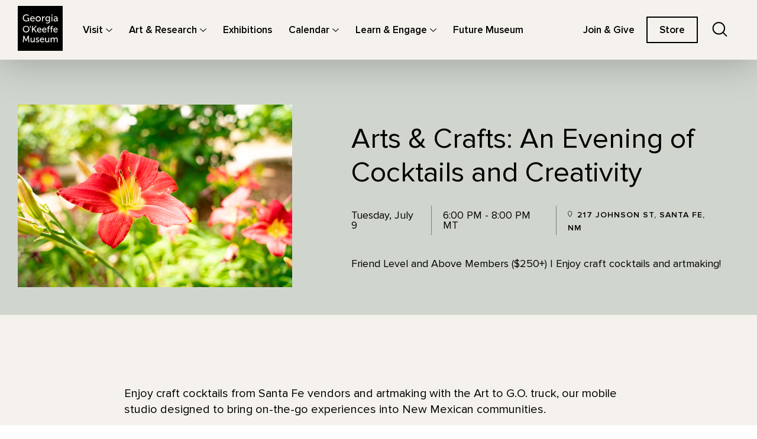

--- FILE ---
content_type: text/html; charset=UTF-8
request_url: https://www.okeeffemuseum.org/events/arts-crafts-an-evening-of-cocktails-and-creativity/
body_size: 55924
content:
<!doctype html>
<html class="no-js" lang="en-US">
  <head>
  <meta charset="utf-8">
  <meta http-equiv="x-ua-compatible" content="ie=edge"><script type="text/javascript">(window.NREUM||(NREUM={})).init={privacy:{cookies_enabled:true},ajax:{deny_list:["bam.nr-data.net"]},feature_flags:["soft_nav"],distributed_tracing:{enabled:true}};(window.NREUM||(NREUM={})).loader_config={agentID:"1385943637",accountID:"3483518",trustKey:"66686",xpid:"VwIPUlNSABABVlRUBwkAUlUE",licenseKey:"NRJS-fa9a646d035d44a3552",applicationID:"1256087415",browserID:"1385943637"};;/*! For license information please see nr-loader-spa-1.308.0.min.js.LICENSE.txt */
(()=>{var e,t,r={384:(e,t,r)=>{"use strict";r.d(t,{NT:()=>a,US:()=>u,Zm:()=>o,bQ:()=>d,dV:()=>c,pV:()=>l});var n=r(6154),i=r(1863),s=r(1910);const a={beacon:"bam.nr-data.net",errorBeacon:"bam.nr-data.net"};function o(){return n.gm.NREUM||(n.gm.NREUM={}),void 0===n.gm.newrelic&&(n.gm.newrelic=n.gm.NREUM),n.gm.NREUM}function c(){let e=o();return e.o||(e.o={ST:n.gm.setTimeout,SI:n.gm.setImmediate||n.gm.setInterval,CT:n.gm.clearTimeout,XHR:n.gm.XMLHttpRequest,REQ:n.gm.Request,EV:n.gm.Event,PR:n.gm.Promise,MO:n.gm.MutationObserver,FETCH:n.gm.fetch,WS:n.gm.WebSocket},(0,s.i)(...Object.values(e.o))),e}function d(e,t){let r=o();r.initializedAgents??={},t.initializedAt={ms:(0,i.t)(),date:new Date},r.initializedAgents[e]=t}function u(e,t){o()[e]=t}function l(){return function(){let e=o();const t=e.info||{};e.info={beacon:a.beacon,errorBeacon:a.errorBeacon,...t}}(),function(){let e=o();const t=e.init||{};e.init={...t}}(),c(),function(){let e=o();const t=e.loader_config||{};e.loader_config={...t}}(),o()}},782:(e,t,r)=>{"use strict";r.d(t,{T:()=>n});const n=r(860).K7.pageViewTiming},860:(e,t,r)=>{"use strict";r.d(t,{$J:()=>u,K7:()=>c,P3:()=>d,XX:()=>i,Yy:()=>o,df:()=>s,qY:()=>n,v4:()=>a});const n="events",i="jserrors",s="browser/blobs",a="rum",o="browser/logs",c={ajax:"ajax",genericEvents:"generic_events",jserrors:i,logging:"logging",metrics:"metrics",pageAction:"page_action",pageViewEvent:"page_view_event",pageViewTiming:"page_view_timing",sessionReplay:"session_replay",sessionTrace:"session_trace",softNav:"soft_navigations",spa:"spa"},d={[c.pageViewEvent]:1,[c.pageViewTiming]:2,[c.metrics]:3,[c.jserrors]:4,[c.spa]:5,[c.ajax]:6,[c.sessionTrace]:7,[c.softNav]:8,[c.sessionReplay]:9,[c.logging]:10,[c.genericEvents]:11},u={[c.pageViewEvent]:a,[c.pageViewTiming]:n,[c.ajax]:n,[c.spa]:n,[c.softNav]:n,[c.metrics]:i,[c.jserrors]:i,[c.sessionTrace]:s,[c.sessionReplay]:s,[c.logging]:o,[c.genericEvents]:"ins"}},944:(e,t,r)=>{"use strict";r.d(t,{R:()=>i});var n=r(3241);function i(e,t){"function"==typeof console.debug&&(console.debug("New Relic Warning: https://github.com/newrelic/newrelic-browser-agent/blob/main/docs/warning-codes.md#".concat(e),t),(0,n.W)({agentIdentifier:null,drained:null,type:"data",name:"warn",feature:"warn",data:{code:e,secondary:t}}))}},993:(e,t,r)=>{"use strict";r.d(t,{A$:()=>s,ET:()=>a,TZ:()=>o,p_:()=>i});var n=r(860);const i={ERROR:"ERROR",WARN:"WARN",INFO:"INFO",DEBUG:"DEBUG",TRACE:"TRACE"},s={OFF:0,ERROR:1,WARN:2,INFO:3,DEBUG:4,TRACE:5},a="log",o=n.K7.logging},1541:(e,t,r)=>{"use strict";r.d(t,{U:()=>i,f:()=>n});const n={MFE:"MFE",BA:"BA"};function i(e,t){if(2!==t?.harvestEndpointVersion)return{};const r=t.agentRef.runtime.appMetadata.agents[0].entityGuid;return e?{"source.id":e.id,"source.name":e.name,"source.type":e.type,"parent.id":e.parent?.id||r,"parent.type":e.parent?.type||n.BA}:{"entity.guid":r,appId:t.agentRef.info.applicationID}}},1687:(e,t,r)=>{"use strict";r.d(t,{Ak:()=>d,Ze:()=>h,x3:()=>u});var n=r(3241),i=r(7836),s=r(3606),a=r(860),o=r(2646);const c={};function d(e,t){const r={staged:!1,priority:a.P3[t]||0};l(e),c[e].get(t)||c[e].set(t,r)}function u(e,t){e&&c[e]&&(c[e].get(t)&&c[e].delete(t),p(e,t,!1),c[e].size&&f(e))}function l(e){if(!e)throw new Error("agentIdentifier required");c[e]||(c[e]=new Map)}function h(e="",t="feature",r=!1){if(l(e),!e||!c[e].get(t)||r)return p(e,t);c[e].get(t).staged=!0,f(e)}function f(e){const t=Array.from(c[e]);t.every(([e,t])=>t.staged)&&(t.sort((e,t)=>e[1].priority-t[1].priority),t.forEach(([t])=>{c[e].delete(t),p(e,t)}))}function p(e,t,r=!0){const a=e?i.ee.get(e):i.ee,c=s.i.handlers;if(!a.aborted&&a.backlog&&c){if((0,n.W)({agentIdentifier:e,type:"lifecycle",name:"drain",feature:t}),r){const e=a.backlog[t],r=c[t];if(r){for(let t=0;e&&t<e.length;++t)g(e[t],r);Object.entries(r).forEach(([e,t])=>{Object.values(t||{}).forEach(t=>{t[0]?.on&&t[0]?.context()instanceof o.y&&t[0].on(e,t[1])})})}}a.isolatedBacklog||delete c[t],a.backlog[t]=null,a.emit("drain-"+t,[])}}function g(e,t){var r=e[1];Object.values(t[r]||{}).forEach(t=>{var r=e[0];if(t[0]===r){var n=t[1],i=e[3],s=e[2];n.apply(i,s)}})}},1738:(e,t,r)=>{"use strict";r.d(t,{U:()=>f,Y:()=>h});var n=r(3241),i=r(9908),s=r(1863),a=r(944),o=r(5701),c=r(3969),d=r(8362),u=r(860),l=r(4261);function h(e,t,r,s){const h=s||r;!h||h[e]&&h[e]!==d.d.prototype[e]||(h[e]=function(){(0,i.p)(c.xV,["API/"+e+"/called"],void 0,u.K7.metrics,r.ee),(0,n.W)({agentIdentifier:r.agentIdentifier,drained:!!o.B?.[r.agentIdentifier],type:"data",name:"api",feature:l.Pl+e,data:{}});try{return t.apply(this,arguments)}catch(e){(0,a.R)(23,e)}})}function f(e,t,r,n,a){const o=e.info;null===r?delete o.jsAttributes[t]:o.jsAttributes[t]=r,(a||null===r)&&(0,i.p)(l.Pl+n,[(0,s.t)(),t,r],void 0,"session",e.ee)}},1741:(e,t,r)=>{"use strict";r.d(t,{W:()=>s});var n=r(944),i=r(4261);class s{#e(e,...t){if(this[e]!==s.prototype[e])return this[e](...t);(0,n.R)(35,e)}addPageAction(e,t){return this.#e(i.hG,e,t)}register(e){return this.#e(i.eY,e)}recordCustomEvent(e,t){return this.#e(i.fF,e,t)}setPageViewName(e,t){return this.#e(i.Fw,e,t)}setCustomAttribute(e,t,r){return this.#e(i.cD,e,t,r)}noticeError(e,t){return this.#e(i.o5,e,t)}setUserId(e,t=!1){return this.#e(i.Dl,e,t)}setApplicationVersion(e){return this.#e(i.nb,e)}setErrorHandler(e){return this.#e(i.bt,e)}addRelease(e,t){return this.#e(i.k6,e,t)}log(e,t){return this.#e(i.$9,e,t)}start(){return this.#e(i.d3)}finished(e){return this.#e(i.BL,e)}recordReplay(){return this.#e(i.CH)}pauseReplay(){return this.#e(i.Tb)}addToTrace(e){return this.#e(i.U2,e)}setCurrentRouteName(e){return this.#e(i.PA,e)}interaction(e){return this.#e(i.dT,e)}wrapLogger(e,t,r){return this.#e(i.Wb,e,t,r)}measure(e,t){return this.#e(i.V1,e,t)}consent(e){return this.#e(i.Pv,e)}}},1863:(e,t,r)=>{"use strict";function n(){return Math.floor(performance.now())}r.d(t,{t:()=>n})},1910:(e,t,r)=>{"use strict";r.d(t,{i:()=>s});var n=r(944);const i=new Map;function s(...e){return e.every(e=>{if(i.has(e))return i.get(e);const t="function"==typeof e?e.toString():"",r=t.includes("[native code]"),s=t.includes("nrWrapper");return r||s||(0,n.R)(64,e?.name||t),i.set(e,r),r})}},2555:(e,t,r)=>{"use strict";r.d(t,{D:()=>o,f:()=>a});var n=r(384),i=r(8122);const s={beacon:n.NT.beacon,errorBeacon:n.NT.errorBeacon,licenseKey:void 0,applicationID:void 0,sa:void 0,queueTime:void 0,applicationTime:void 0,ttGuid:void 0,user:void 0,account:void 0,product:void 0,extra:void 0,jsAttributes:{},userAttributes:void 0,atts:void 0,transactionName:void 0,tNamePlain:void 0};function a(e){try{return!!e.licenseKey&&!!e.errorBeacon&&!!e.applicationID}catch(e){return!1}}const o=e=>(0,i.a)(e,s)},2614:(e,t,r)=>{"use strict";r.d(t,{BB:()=>a,H3:()=>n,g:()=>d,iL:()=>c,tS:()=>o,uh:()=>i,wk:()=>s});const n="NRBA",i="SESSION",s=144e5,a=18e5,o={STARTED:"session-started",PAUSE:"session-pause",RESET:"session-reset",RESUME:"session-resume",UPDATE:"session-update"},c={SAME_TAB:"same-tab",CROSS_TAB:"cross-tab"},d={OFF:0,FULL:1,ERROR:2}},2646:(e,t,r)=>{"use strict";r.d(t,{y:()=>n});class n{constructor(e){this.contextId=e}}},2843:(e,t,r)=>{"use strict";r.d(t,{G:()=>s,u:()=>i});var n=r(3878);function i(e,t=!1,r,i){(0,n.DD)("visibilitychange",function(){if(t)return void("hidden"===document.visibilityState&&e());e(document.visibilityState)},r,i)}function s(e,t,r){(0,n.sp)("pagehide",e,t,r)}},3241:(e,t,r)=>{"use strict";r.d(t,{W:()=>s});var n=r(6154);const i="newrelic";function s(e={}){try{n.gm.dispatchEvent(new CustomEvent(i,{detail:e}))}catch(e){}}},3304:(e,t,r)=>{"use strict";r.d(t,{A:()=>s});var n=r(7836);const i=()=>{const e=new WeakSet;return(t,r)=>{if("object"==typeof r&&null!==r){if(e.has(r))return;e.add(r)}return r}};function s(e){try{return JSON.stringify(e,i())??""}catch(e){try{n.ee.emit("internal-error",[e])}catch(e){}return""}}},3333:(e,t,r)=>{"use strict";r.d(t,{$v:()=>u,TZ:()=>n,Xh:()=>c,Zp:()=>i,kd:()=>d,mq:()=>o,nf:()=>a,qN:()=>s});const n=r(860).K7.genericEvents,i=["auxclick","click","copy","keydown","paste","scrollend"],s=["focus","blur"],a=4,o=1e3,c=2e3,d=["PageAction","UserAction","BrowserPerformance"],u={RESOURCES:"experimental.resources",REGISTER:"register"}},3434:(e,t,r)=>{"use strict";r.d(t,{Jt:()=>s,YM:()=>d});var n=r(7836),i=r(5607);const s="nr@original:".concat(i.W),a=50;var o=Object.prototype.hasOwnProperty,c=!1;function d(e,t){return e||(e=n.ee),r.inPlace=function(e,t,n,i,s){n||(n="");const a="-"===n.charAt(0);for(let o=0;o<t.length;o++){const c=t[o],d=e[c];l(d)||(e[c]=r(d,a?c+n:n,i,c,s))}},r.flag=s,r;function r(t,r,n,c,d){return l(t)?t:(r||(r=""),nrWrapper[s]=t,function(e,t,r){if(Object.defineProperty&&Object.keys)try{return Object.keys(e).forEach(function(r){Object.defineProperty(t,r,{get:function(){return e[r]},set:function(t){return e[r]=t,t}})}),t}catch(e){u([e],r)}for(var n in e)o.call(e,n)&&(t[n]=e[n])}(t,nrWrapper,e),nrWrapper);function nrWrapper(){var s,o,l,h;let f;try{o=this,s=[...arguments],l="function"==typeof n?n(s,o):n||{}}catch(t){u([t,"",[s,o,c],l],e)}i(r+"start",[s,o,c],l,d);const p=performance.now();let g;try{return h=t.apply(o,s),g=performance.now(),h}catch(e){throw g=performance.now(),i(r+"err",[s,o,e],l,d),f=e,f}finally{const e=g-p,t={start:p,end:g,duration:e,isLongTask:e>=a,methodName:c,thrownError:f};t.isLongTask&&i("long-task",[t,o],l,d),i(r+"end",[s,o,h],l,d)}}}function i(r,n,i,s){if(!c||t){var a=c;c=!0;try{e.emit(r,n,i,t,s)}catch(t){u([t,r,n,i],e)}c=a}}}function u(e,t){t||(t=n.ee);try{t.emit("internal-error",e)}catch(e){}}function l(e){return!(e&&"function"==typeof e&&e.apply&&!e[s])}},3606:(e,t,r)=>{"use strict";r.d(t,{i:()=>s});var n=r(9908);s.on=a;var i=s.handlers={};function s(e,t,r,s){a(s||n.d,i,e,t,r)}function a(e,t,r,i,s){s||(s="feature"),e||(e=n.d);var a=t[s]=t[s]||{};(a[r]=a[r]||[]).push([e,i])}},3738:(e,t,r)=>{"use strict";r.d(t,{He:()=>i,Kp:()=>o,Lc:()=>d,Rz:()=>u,TZ:()=>n,bD:()=>s,d3:()=>a,jx:()=>l,sl:()=>h,uP:()=>c});const n=r(860).K7.sessionTrace,i="bstResource",s="resource",a="-start",o="-end",c="fn"+a,d="fn"+o,u="pushState",l=1e3,h=3e4},3785:(e,t,r)=>{"use strict";r.d(t,{R:()=>c,b:()=>d});var n=r(9908),i=r(1863),s=r(860),a=r(3969),o=r(993);function c(e,t,r={},c=o.p_.INFO,d=!0,u,l=(0,i.t)()){(0,n.p)(a.xV,["API/logging/".concat(c.toLowerCase(),"/called")],void 0,s.K7.metrics,e),(0,n.p)(o.ET,[l,t,r,c,d,u],void 0,s.K7.logging,e)}function d(e){return"string"==typeof e&&Object.values(o.p_).some(t=>t===e.toUpperCase().trim())}},3878:(e,t,r)=>{"use strict";function n(e,t){return{capture:e,passive:!1,signal:t}}function i(e,t,r=!1,i){window.addEventListener(e,t,n(r,i))}function s(e,t,r=!1,i){document.addEventListener(e,t,n(r,i))}r.d(t,{DD:()=>s,jT:()=>n,sp:()=>i})},3962:(e,t,r)=>{"use strict";r.d(t,{AM:()=>a,O2:()=>l,OV:()=>s,Qu:()=>h,TZ:()=>c,ih:()=>f,pP:()=>o,t1:()=>u,tC:()=>i,wD:()=>d});var n=r(860);const i=["click","keydown","submit"],s="popstate",a="api",o="initialPageLoad",c=n.K7.softNav,d=5e3,u=500,l={INITIAL_PAGE_LOAD:"",ROUTE_CHANGE:1,UNSPECIFIED:2},h={INTERACTION:1,AJAX:2,CUSTOM_END:3,CUSTOM_TRACER:4},f={IP:"in progress",PF:"pending finish",FIN:"finished",CAN:"cancelled"}},3969:(e,t,r)=>{"use strict";r.d(t,{TZ:()=>n,XG:()=>o,rs:()=>i,xV:()=>a,z_:()=>s});const n=r(860).K7.metrics,i="sm",s="cm",a="storeSupportabilityMetrics",o="storeEventMetrics"},4234:(e,t,r)=>{"use strict";r.d(t,{W:()=>s});var n=r(7836),i=r(1687);class s{constructor(e,t){this.agentIdentifier=e,this.ee=n.ee.get(e),this.featureName=t,this.blocked=!1}deregisterDrain(){(0,i.x3)(this.agentIdentifier,this.featureName)}}},4261:(e,t,r)=>{"use strict";r.d(t,{$9:()=>u,BL:()=>c,CH:()=>p,Dl:()=>R,Fw:()=>w,PA:()=>v,Pl:()=>n,Pv:()=>A,Tb:()=>h,U2:()=>a,V1:()=>E,Wb:()=>T,bt:()=>y,cD:()=>b,d3:()=>x,dT:()=>d,eY:()=>g,fF:()=>f,hG:()=>s,hw:()=>i,k6:()=>o,nb:()=>m,o5:()=>l});const n="api-",i=n+"ixn-",s="addPageAction",a="addToTrace",o="addRelease",c="finished",d="interaction",u="log",l="noticeError",h="pauseReplay",f="recordCustomEvent",p="recordReplay",g="register",m="setApplicationVersion",v="setCurrentRouteName",b="setCustomAttribute",y="setErrorHandler",w="setPageViewName",R="setUserId",x="start",T="wrapLogger",E="measure",A="consent"},5205:(e,t,r)=>{"use strict";r.d(t,{j:()=>S});var n=r(384),i=r(1741);var s=r(2555),a=r(3333);const o=e=>{if(!e||"string"!=typeof e)return!1;try{document.createDocumentFragment().querySelector(e)}catch{return!1}return!0};var c=r(2614),d=r(944),u=r(8122);const l="[data-nr-mask]",h=e=>(0,u.a)(e,(()=>{const e={feature_flags:[],experimental:{allow_registered_children:!1,resources:!1},mask_selector:"*",block_selector:"[data-nr-block]",mask_input_options:{color:!1,date:!1,"datetime-local":!1,email:!1,month:!1,number:!1,range:!1,search:!1,tel:!1,text:!1,time:!1,url:!1,week:!1,textarea:!1,select:!1,password:!0}};return{ajax:{deny_list:void 0,block_internal:!0,enabled:!0,autoStart:!0},api:{get allow_registered_children(){return e.feature_flags.includes(a.$v.REGISTER)||e.experimental.allow_registered_children},set allow_registered_children(t){e.experimental.allow_registered_children=t},duplicate_registered_data:!1},browser_consent_mode:{enabled:!1},distributed_tracing:{enabled:void 0,exclude_newrelic_header:void 0,cors_use_newrelic_header:void 0,cors_use_tracecontext_headers:void 0,allowed_origins:void 0},get feature_flags(){return e.feature_flags},set feature_flags(t){e.feature_flags=t},generic_events:{enabled:!0,autoStart:!0},harvest:{interval:30},jserrors:{enabled:!0,autoStart:!0},logging:{enabled:!0,autoStart:!0},metrics:{enabled:!0,autoStart:!0},obfuscate:void 0,page_action:{enabled:!0},page_view_event:{enabled:!0,autoStart:!0},page_view_timing:{enabled:!0,autoStart:!0},performance:{capture_marks:!1,capture_measures:!1,capture_detail:!0,resources:{get enabled(){return e.feature_flags.includes(a.$v.RESOURCES)||e.experimental.resources},set enabled(t){e.experimental.resources=t},asset_types:[],first_party_domains:[],ignore_newrelic:!0}},privacy:{cookies_enabled:!0},proxy:{assets:void 0,beacon:void 0},session:{expiresMs:c.wk,inactiveMs:c.BB},session_replay:{autoStart:!0,enabled:!1,preload:!1,sampling_rate:10,error_sampling_rate:100,collect_fonts:!1,inline_images:!1,fix_stylesheets:!0,mask_all_inputs:!0,get mask_text_selector(){return e.mask_selector},set mask_text_selector(t){o(t)?e.mask_selector="".concat(t,",").concat(l):""===t||null===t?e.mask_selector=l:(0,d.R)(5,t)},get block_class(){return"nr-block"},get ignore_class(){return"nr-ignore"},get mask_text_class(){return"nr-mask"},get block_selector(){return e.block_selector},set block_selector(t){o(t)?e.block_selector+=",".concat(t):""!==t&&(0,d.R)(6,t)},get mask_input_options(){return e.mask_input_options},set mask_input_options(t){t&&"object"==typeof t?e.mask_input_options={...t,password:!0}:(0,d.R)(7,t)}},session_trace:{enabled:!0,autoStart:!0},soft_navigations:{enabled:!0,autoStart:!0},spa:{enabled:!0,autoStart:!0},ssl:void 0,user_actions:{enabled:!0,elementAttributes:["id","className","tagName","type"]}}})());var f=r(6154),p=r(9324);let g=0;const m={buildEnv:p.F3,distMethod:p.Xs,version:p.xv,originTime:f.WN},v={consented:!1},b={appMetadata:{},get consented(){return this.session?.state?.consent||v.consented},set consented(e){v.consented=e},customTransaction:void 0,denyList:void 0,disabled:!1,harvester:void 0,isolatedBacklog:!1,isRecording:!1,loaderType:void 0,maxBytes:3e4,obfuscator:void 0,onerror:void 0,ptid:void 0,releaseIds:{},session:void 0,timeKeeper:void 0,registeredEntities:[],jsAttributesMetadata:{bytes:0},get harvestCount(){return++g}},y=e=>{const t=(0,u.a)(e,b),r=Object.keys(m).reduce((e,t)=>(e[t]={value:m[t],writable:!1,configurable:!0,enumerable:!0},e),{});return Object.defineProperties(t,r)};var w=r(5701);const R=e=>{const t=e.startsWith("http");e+="/",r.p=t?e:"https://"+e};var x=r(7836),T=r(3241);const E={accountID:void 0,trustKey:void 0,agentID:void 0,licenseKey:void 0,applicationID:void 0,xpid:void 0},A=e=>(0,u.a)(e,E),_=new Set;function S(e,t={},r,a){let{init:o,info:c,loader_config:d,runtime:u={},exposed:l=!0}=t;if(!c){const e=(0,n.pV)();o=e.init,c=e.info,d=e.loader_config}e.init=h(o||{}),e.loader_config=A(d||{}),c.jsAttributes??={},f.bv&&(c.jsAttributes.isWorker=!0),e.info=(0,s.D)(c);const p=e.init,g=[c.beacon,c.errorBeacon];_.has(e.agentIdentifier)||(p.proxy.assets&&(R(p.proxy.assets),g.push(p.proxy.assets)),p.proxy.beacon&&g.push(p.proxy.beacon),e.beacons=[...g],function(e){const t=(0,n.pV)();Object.getOwnPropertyNames(i.W.prototype).forEach(r=>{const n=i.W.prototype[r];if("function"!=typeof n||"constructor"===n)return;let s=t[r];e[r]&&!1!==e.exposed&&"micro-agent"!==e.runtime?.loaderType&&(t[r]=(...t)=>{const n=e[r](...t);return s?s(...t):n})})}(e),(0,n.US)("activatedFeatures",w.B)),u.denyList=[...p.ajax.deny_list||[],...p.ajax.block_internal?g:[]],u.ptid=e.agentIdentifier,u.loaderType=r,e.runtime=y(u),_.has(e.agentIdentifier)||(e.ee=x.ee.get(e.agentIdentifier),e.exposed=l,(0,T.W)({agentIdentifier:e.agentIdentifier,drained:!!w.B?.[e.agentIdentifier],type:"lifecycle",name:"initialize",feature:void 0,data:e.config})),_.add(e.agentIdentifier)}},5270:(e,t,r)=>{"use strict";r.d(t,{Aw:()=>a,SR:()=>s,rF:()=>o});var n=r(384),i=r(7767);function s(e){return!!(0,n.dV)().o.MO&&(0,i.V)(e)&&!0===e?.session_trace.enabled}function a(e){return!0===e?.session_replay.preload&&s(e)}function o(e,t){try{if("string"==typeof t?.type){if("password"===t.type.toLowerCase())return"*".repeat(e?.length||0);if(void 0!==t?.dataset?.nrUnmask||t?.classList?.contains("nr-unmask"))return e}}catch(e){}return"string"==typeof e?e.replace(/[\S]/g,"*"):"*".repeat(e?.length||0)}},5289:(e,t,r)=>{"use strict";r.d(t,{GG:()=>a,Qr:()=>c,sB:()=>o});var n=r(3878),i=r(6389);function s(){return"undefined"==typeof document||"complete"===document.readyState}function a(e,t){if(s())return e();const r=(0,i.J)(e),a=setInterval(()=>{s()&&(clearInterval(a),r())},500);(0,n.sp)("load",r,t)}function o(e){if(s())return e();(0,n.DD)("DOMContentLoaded",e)}function c(e){if(s())return e();(0,n.sp)("popstate",e)}},5607:(e,t,r)=>{"use strict";r.d(t,{W:()=>n});const n=(0,r(9566).bz)()},5701:(e,t,r)=>{"use strict";r.d(t,{B:()=>s,t:()=>a});var n=r(3241);const i=new Set,s={};function a(e,t){const r=t.agentIdentifier;s[r]??={},e&&"object"==typeof e&&(i.has(r)||(t.ee.emit("rumresp",[e]),s[r]=e,i.add(r),(0,n.W)({agentIdentifier:r,loaded:!0,drained:!0,type:"lifecycle",name:"load",feature:void 0,data:e})))}},6154:(e,t,r)=>{"use strict";r.d(t,{OF:()=>d,RI:()=>i,WN:()=>h,bv:()=>s,eN:()=>f,gm:()=>a,lR:()=>l,m:()=>c,mw:()=>o,sb:()=>u});var n=r(1863);const i="undefined"!=typeof window&&!!window.document,s="undefined"!=typeof WorkerGlobalScope&&("undefined"!=typeof self&&self instanceof WorkerGlobalScope&&self.navigator instanceof WorkerNavigator||"undefined"!=typeof globalThis&&globalThis instanceof WorkerGlobalScope&&globalThis.navigator instanceof WorkerNavigator),a=i?window:"undefined"!=typeof WorkerGlobalScope&&("undefined"!=typeof self&&self instanceof WorkerGlobalScope&&self||"undefined"!=typeof globalThis&&globalThis instanceof WorkerGlobalScope&&globalThis),o=Boolean("hidden"===a?.document?.visibilityState),c=""+a?.location,d=/iPad|iPhone|iPod/.test(a.navigator?.userAgent),u=d&&"undefined"==typeof SharedWorker,l=(()=>{const e=a.navigator?.userAgent?.match(/Firefox[/\s](\d+\.\d+)/);return Array.isArray(e)&&e.length>=2?+e[1]:0})(),h=Date.now()-(0,n.t)(),f=()=>"undefined"!=typeof PerformanceNavigationTiming&&a?.performance?.getEntriesByType("navigation")?.[0]?.responseStart},6344:(e,t,r)=>{"use strict";r.d(t,{BB:()=>u,Qb:()=>l,TZ:()=>i,Ug:()=>a,Vh:()=>s,_s:()=>o,bc:()=>d,yP:()=>c});var n=r(2614);const i=r(860).K7.sessionReplay,s="errorDuringReplay",a=.12,o={DomContentLoaded:0,Load:1,FullSnapshot:2,IncrementalSnapshot:3,Meta:4,Custom:5},c={[n.g.ERROR]:15e3,[n.g.FULL]:3e5,[n.g.OFF]:0},d={RESET:{message:"Session was reset",sm:"Reset"},IMPORT:{message:"Recorder failed to import",sm:"Import"},TOO_MANY:{message:"429: Too Many Requests",sm:"Too-Many"},TOO_BIG:{message:"Payload was too large",sm:"Too-Big"},CROSS_TAB:{message:"Session Entity was set to OFF on another tab",sm:"Cross-Tab"},ENTITLEMENTS:{message:"Session Replay is not allowed and will not be started",sm:"Entitlement"}},u=5e3,l={API:"api",RESUME:"resume",SWITCH_TO_FULL:"switchToFull",INITIALIZE:"initialize",PRELOAD:"preload"}},6389:(e,t,r)=>{"use strict";function n(e,t=500,r={}){const n=r?.leading||!1;let i;return(...r)=>{n&&void 0===i&&(e.apply(this,r),i=setTimeout(()=>{i=clearTimeout(i)},t)),n||(clearTimeout(i),i=setTimeout(()=>{e.apply(this,r)},t))}}function i(e){let t=!1;return(...r)=>{t||(t=!0,e.apply(this,r))}}r.d(t,{J:()=>i,s:()=>n})},6630:(e,t,r)=>{"use strict";r.d(t,{T:()=>n});const n=r(860).K7.pageViewEvent},6774:(e,t,r)=>{"use strict";r.d(t,{T:()=>n});const n=r(860).K7.jserrors},7295:(e,t,r)=>{"use strict";r.d(t,{Xv:()=>a,gX:()=>i,iW:()=>s});var n=[];function i(e){if(!e||s(e))return!1;if(0===n.length)return!0;if("*"===n[0].hostname)return!1;for(var t=0;t<n.length;t++){var r=n[t];if(r.hostname.test(e.hostname)&&r.pathname.test(e.pathname))return!1}return!0}function s(e){return void 0===e.hostname}function a(e){if(n=[],e&&e.length)for(var t=0;t<e.length;t++){let r=e[t];if(!r)continue;if("*"===r)return void(n=[{hostname:"*"}]);0===r.indexOf("http://")?r=r.substring(7):0===r.indexOf("https://")&&(r=r.substring(8));const i=r.indexOf("/");let s,a;i>0?(s=r.substring(0,i),a=r.substring(i)):(s=r,a="*");let[c]=s.split(":");n.push({hostname:o(c),pathname:o(a,!0)})}}function o(e,t=!1){const r=e.replace(/[.+?^${}()|[\]\\]/g,e=>"\\"+e).replace(/\*/g,".*?");return new RegExp((t?"^":"")+r+"$")}},7485:(e,t,r)=>{"use strict";r.d(t,{D:()=>i});var n=r(6154);function i(e){if(0===(e||"").indexOf("data:"))return{protocol:"data"};try{const t=new URL(e,location.href),r={port:t.port,hostname:t.hostname,pathname:t.pathname,search:t.search,protocol:t.protocol.slice(0,t.protocol.indexOf(":")),sameOrigin:t.protocol===n.gm?.location?.protocol&&t.host===n.gm?.location?.host};return r.port&&""!==r.port||("http:"===t.protocol&&(r.port="80"),"https:"===t.protocol&&(r.port="443")),r.pathname&&""!==r.pathname?r.pathname.startsWith("/")||(r.pathname="/".concat(r.pathname)):r.pathname="/",r}catch(e){return{}}}},7699:(e,t,r)=>{"use strict";r.d(t,{It:()=>s,KC:()=>o,No:()=>i,qh:()=>a});var n=r(860);const i=16e3,s=1e6,a="SESSION_ERROR",o={[n.K7.logging]:!0,[n.K7.genericEvents]:!1,[n.K7.jserrors]:!1,[n.K7.ajax]:!1}},7767:(e,t,r)=>{"use strict";r.d(t,{V:()=>i});var n=r(6154);const i=e=>n.RI&&!0===e?.privacy.cookies_enabled},7836:(e,t,r)=>{"use strict";r.d(t,{P:()=>o,ee:()=>c});var n=r(384),i=r(8990),s=r(2646),a=r(5607);const o="nr@context:".concat(a.W),c=function e(t,r){var n={},a={},u={},l=!1;try{l=16===r.length&&d.initializedAgents?.[r]?.runtime.isolatedBacklog}catch(e){}var h={on:p,addEventListener:p,removeEventListener:function(e,t){var r=n[e];if(!r)return;for(var i=0;i<r.length;i++)r[i]===t&&r.splice(i,1)},emit:function(e,r,n,i,s){!1!==s&&(s=!0);if(c.aborted&&!i)return;t&&s&&t.emit(e,r,n);var o=f(n);g(e).forEach(e=>{e.apply(o,r)});var d=v()[a[e]];d&&d.push([h,e,r,o]);return o},get:m,listeners:g,context:f,buffer:function(e,t){const r=v();if(t=t||"feature",h.aborted)return;Object.entries(e||{}).forEach(([e,n])=>{a[n]=t,t in r||(r[t]=[])})},abort:function(){h._aborted=!0,Object.keys(h.backlog).forEach(e=>{delete h.backlog[e]})},isBuffering:function(e){return!!v()[a[e]]},debugId:r,backlog:l?{}:t&&"object"==typeof t.backlog?t.backlog:{},isolatedBacklog:l};return Object.defineProperty(h,"aborted",{get:()=>{let e=h._aborted||!1;return e||(t&&(e=t.aborted),e)}}),h;function f(e){return e&&e instanceof s.y?e:e?(0,i.I)(e,o,()=>new s.y(o)):new s.y(o)}function p(e,t){n[e]=g(e).concat(t)}function g(e){return n[e]||[]}function m(t){return u[t]=u[t]||e(h,t)}function v(){return h.backlog}}(void 0,"globalEE"),d=(0,n.Zm)();d.ee||(d.ee=c)},8122:(e,t,r)=>{"use strict";r.d(t,{a:()=>i});var n=r(944);function i(e,t){try{if(!e||"object"!=typeof e)return(0,n.R)(3);if(!t||"object"!=typeof t)return(0,n.R)(4);const r=Object.create(Object.getPrototypeOf(t),Object.getOwnPropertyDescriptors(t)),s=0===Object.keys(r).length?e:r;for(let a in s)if(void 0!==e[a])try{if(null===e[a]){r[a]=null;continue}Array.isArray(e[a])&&Array.isArray(t[a])?r[a]=Array.from(new Set([...e[a],...t[a]])):"object"==typeof e[a]&&"object"==typeof t[a]?r[a]=i(e[a],t[a]):r[a]=e[a]}catch(e){r[a]||(0,n.R)(1,e)}return r}catch(e){(0,n.R)(2,e)}}},8139:(e,t,r)=>{"use strict";r.d(t,{u:()=>h});var n=r(7836),i=r(3434),s=r(8990),a=r(6154);const o={},c=a.gm.XMLHttpRequest,d="addEventListener",u="removeEventListener",l="nr@wrapped:".concat(n.P);function h(e){var t=function(e){return(e||n.ee).get("events")}(e);if(o[t.debugId]++)return t;o[t.debugId]=1;var r=(0,i.YM)(t,!0);function h(e){r.inPlace(e,[d,u],"-",p)}function p(e,t){return e[1]}return"getPrototypeOf"in Object&&(a.RI&&f(document,h),c&&f(c.prototype,h),f(a.gm,h)),t.on(d+"-start",function(e,t){var n=e[1];if(null!==n&&("function"==typeof n||"object"==typeof n)&&"newrelic"!==e[0]){var i=(0,s.I)(n,l,function(){var e={object:function(){if("function"!=typeof n.handleEvent)return;return n.handleEvent.apply(n,arguments)},function:n}[typeof n];return e?r(e,"fn-",null,e.name||"anonymous"):n});this.wrapped=e[1]=i}}),t.on(u+"-start",function(e){e[1]=this.wrapped||e[1]}),t}function f(e,t,...r){let n=e;for(;"object"==typeof n&&!Object.prototype.hasOwnProperty.call(n,d);)n=Object.getPrototypeOf(n);n&&t(n,...r)}},8362:(e,t,r)=>{"use strict";r.d(t,{d:()=>s});var n=r(9566),i=r(1741);class s extends i.W{agentIdentifier=(0,n.LA)(16)}},8374:(e,t,r)=>{r.nc=(()=>{try{return document?.currentScript?.nonce}catch(e){}return""})()},8990:(e,t,r)=>{"use strict";r.d(t,{I:()=>i});var n=Object.prototype.hasOwnProperty;function i(e,t,r){if(n.call(e,t))return e[t];var i=r();if(Object.defineProperty&&Object.keys)try{return Object.defineProperty(e,t,{value:i,writable:!0,enumerable:!1}),i}catch(e){}return e[t]=i,i}},9119:(e,t,r)=>{"use strict";r.d(t,{L:()=>s});var n=/([^?#]*)[^#]*(#[^?]*|$).*/,i=/([^?#]*)().*/;function s(e,t){return e?e.replace(t?n:i,"$1$2"):e}},9300:(e,t,r)=>{"use strict";r.d(t,{T:()=>n});const n=r(860).K7.ajax},9324:(e,t,r)=>{"use strict";r.d(t,{AJ:()=>a,F3:()=>i,Xs:()=>s,Yq:()=>o,xv:()=>n});const n="1.308.0",i="PROD",s="CDN",a="@newrelic/rrweb",o="1.0.1"},9566:(e,t,r)=>{"use strict";r.d(t,{LA:()=>o,ZF:()=>c,bz:()=>a,el:()=>d});var n=r(6154);const i="xxxxxxxx-xxxx-4xxx-yxxx-xxxxxxxxxxxx";function s(e,t){return e?15&e[t]:16*Math.random()|0}function a(){const e=n.gm?.crypto||n.gm?.msCrypto;let t,r=0;return e&&e.getRandomValues&&(t=e.getRandomValues(new Uint8Array(30))),i.split("").map(e=>"x"===e?s(t,r++).toString(16):"y"===e?(3&s()|8).toString(16):e).join("")}function o(e){const t=n.gm?.crypto||n.gm?.msCrypto;let r,i=0;t&&t.getRandomValues&&(r=t.getRandomValues(new Uint8Array(e)));const a=[];for(var o=0;o<e;o++)a.push(s(r,i++).toString(16));return a.join("")}function c(){return o(16)}function d(){return o(32)}},9908:(e,t,r)=>{"use strict";r.d(t,{d:()=>n,p:()=>i});var n=r(7836).ee.get("handle");function i(e,t,r,i,s){s?(s.buffer([e],i),s.emit(e,t,r)):(n.buffer([e],i),n.emit(e,t,r))}}},n={};function i(e){var t=n[e];if(void 0!==t)return t.exports;var s=n[e]={exports:{}};return r[e](s,s.exports,i),s.exports}i.m=r,i.d=(e,t)=>{for(var r in t)i.o(t,r)&&!i.o(e,r)&&Object.defineProperty(e,r,{enumerable:!0,get:t[r]})},i.f={},i.e=e=>Promise.all(Object.keys(i.f).reduce((t,r)=>(i.f[r](e,t),t),[])),i.u=e=>({212:"nr-spa-compressor",249:"nr-spa-recorder",478:"nr-spa"}[e]+"-1.308.0.min.js"),i.o=(e,t)=>Object.prototype.hasOwnProperty.call(e,t),e={},t="NRBA-1.308.0.PROD:",i.l=(r,n,s,a)=>{if(e[r])e[r].push(n);else{var o,c;if(void 0!==s)for(var d=document.getElementsByTagName("script"),u=0;u<d.length;u++){var l=d[u];if(l.getAttribute("src")==r||l.getAttribute("data-webpack")==t+s){o=l;break}}if(!o){c=!0;var h={478:"sha512-RSfSVnmHk59T/uIPbdSE0LPeqcEdF4/+XhfJdBuccH5rYMOEZDhFdtnh6X6nJk7hGpzHd9Ujhsy7lZEz/ORYCQ==",249:"sha512-ehJXhmntm85NSqW4MkhfQqmeKFulra3klDyY0OPDUE+sQ3GokHlPh1pmAzuNy//3j4ac6lzIbmXLvGQBMYmrkg==",212:"sha512-B9h4CR46ndKRgMBcK+j67uSR2RCnJfGefU+A7FrgR/k42ovXy5x/MAVFiSvFxuVeEk/pNLgvYGMp1cBSK/G6Fg=="};(o=document.createElement("script")).charset="utf-8",i.nc&&o.setAttribute("nonce",i.nc),o.setAttribute("data-webpack",t+s),o.src=r,0!==o.src.indexOf(window.location.origin+"/")&&(o.crossOrigin="anonymous"),h[a]&&(o.integrity=h[a])}e[r]=[n];var f=(t,n)=>{o.onerror=o.onload=null,clearTimeout(p);var i=e[r];if(delete e[r],o.parentNode&&o.parentNode.removeChild(o),i&&i.forEach(e=>e(n)),t)return t(n)},p=setTimeout(f.bind(null,void 0,{type:"timeout",target:o}),12e4);o.onerror=f.bind(null,o.onerror),o.onload=f.bind(null,o.onload),c&&document.head.appendChild(o)}},i.r=e=>{"undefined"!=typeof Symbol&&Symbol.toStringTag&&Object.defineProperty(e,Symbol.toStringTag,{value:"Module"}),Object.defineProperty(e,"__esModule",{value:!0})},i.p="https://js-agent.newrelic.com/",(()=>{var e={38:0,788:0};i.f.j=(t,r)=>{var n=i.o(e,t)?e[t]:void 0;if(0!==n)if(n)r.push(n[2]);else{var s=new Promise((r,i)=>n=e[t]=[r,i]);r.push(n[2]=s);var a=i.p+i.u(t),o=new Error;i.l(a,r=>{if(i.o(e,t)&&(0!==(n=e[t])&&(e[t]=void 0),n)){var s=r&&("load"===r.type?"missing":r.type),a=r&&r.target&&r.target.src;o.message="Loading chunk "+t+" failed: ("+s+": "+a+")",o.name="ChunkLoadError",o.type=s,o.request=a,n[1](o)}},"chunk-"+t,t)}};var t=(t,r)=>{var n,s,[a,o,c]=r,d=0;if(a.some(t=>0!==e[t])){for(n in o)i.o(o,n)&&(i.m[n]=o[n]);if(c)c(i)}for(t&&t(r);d<a.length;d++)s=a[d],i.o(e,s)&&e[s]&&e[s][0](),e[s]=0},r=self["webpackChunk:NRBA-1.308.0.PROD"]=self["webpackChunk:NRBA-1.308.0.PROD"]||[];r.forEach(t.bind(null,0)),r.push=t.bind(null,r.push.bind(r))})(),(()=>{"use strict";i(8374);var e=i(8362),t=i(860);const r=Object.values(t.K7);var n=i(5205);var s=i(9908),a=i(1863),o=i(4261),c=i(1738);var d=i(1687),u=i(4234),l=i(5289),h=i(6154),f=i(944),p=i(5270),g=i(7767),m=i(6389),v=i(7699);class b extends u.W{constructor(e,t){super(e.agentIdentifier,t),this.agentRef=e,this.abortHandler=void 0,this.featAggregate=void 0,this.loadedSuccessfully=void 0,this.onAggregateImported=new Promise(e=>{this.loadedSuccessfully=e}),this.deferred=Promise.resolve(),!1===e.init[this.featureName].autoStart?this.deferred=new Promise((t,r)=>{this.ee.on("manual-start-all",(0,m.J)(()=>{(0,d.Ak)(e.agentIdentifier,this.featureName),t()}))}):(0,d.Ak)(e.agentIdentifier,t)}importAggregator(e,t,r={}){if(this.featAggregate)return;const n=async()=>{let n;await this.deferred;try{if((0,g.V)(e.init)){const{setupAgentSession:t}=await i.e(478).then(i.bind(i,8766));n=t(e)}}catch(e){(0,f.R)(20,e),this.ee.emit("internal-error",[e]),(0,s.p)(v.qh,[e],void 0,this.featureName,this.ee)}try{if(!this.#t(this.featureName,n,e.init))return(0,d.Ze)(this.agentIdentifier,this.featureName),void this.loadedSuccessfully(!1);const{Aggregate:i}=await t();this.featAggregate=new i(e,r),e.runtime.harvester.initializedAggregates.push(this.featAggregate),this.loadedSuccessfully(!0)}catch(e){(0,f.R)(34,e),this.abortHandler?.(),(0,d.Ze)(this.agentIdentifier,this.featureName,!0),this.loadedSuccessfully(!1),this.ee&&this.ee.abort()}};h.RI?(0,l.GG)(()=>n(),!0):n()}#t(e,r,n){if(this.blocked)return!1;switch(e){case t.K7.sessionReplay:return(0,p.SR)(n)&&!!r;case t.K7.sessionTrace:return!!r;default:return!0}}}var y=i(6630),w=i(2614),R=i(3241);class x extends b{static featureName=y.T;constructor(e){var t;super(e,y.T),this.setupInspectionEvents(e.agentIdentifier),t=e,(0,c.Y)(o.Fw,function(e,r){"string"==typeof e&&("/"!==e.charAt(0)&&(e="/"+e),t.runtime.customTransaction=(r||"http://custom.transaction")+e,(0,s.p)(o.Pl+o.Fw,[(0,a.t)()],void 0,void 0,t.ee))},t),this.importAggregator(e,()=>i.e(478).then(i.bind(i,2467)))}setupInspectionEvents(e){const t=(t,r)=>{t&&(0,R.W)({agentIdentifier:e,timeStamp:t.timeStamp,loaded:"complete"===t.target.readyState,type:"window",name:r,data:t.target.location+""})};(0,l.sB)(e=>{t(e,"DOMContentLoaded")}),(0,l.GG)(e=>{t(e,"load")}),(0,l.Qr)(e=>{t(e,"navigate")}),this.ee.on(w.tS.UPDATE,(t,r)=>{(0,R.W)({agentIdentifier:e,type:"lifecycle",name:"session",data:r})})}}var T=i(384);class E extends e.d{constructor(e){var t;(super(),h.gm)?(this.features={},(0,T.bQ)(this.agentIdentifier,this),this.desiredFeatures=new Set(e.features||[]),this.desiredFeatures.add(x),(0,n.j)(this,e,e.loaderType||"agent"),t=this,(0,c.Y)(o.cD,function(e,r,n=!1){if("string"==typeof e){if(["string","number","boolean"].includes(typeof r)||null===r)return(0,c.U)(t,e,r,o.cD,n);(0,f.R)(40,typeof r)}else(0,f.R)(39,typeof e)},t),function(e){(0,c.Y)(o.Dl,function(t,r=!1){if("string"!=typeof t&&null!==t)return void(0,f.R)(41,typeof t);const n=e.info.jsAttributes["enduser.id"];r&&null!=n&&n!==t?(0,s.p)(o.Pl+"setUserIdAndResetSession",[t],void 0,"session",e.ee):(0,c.U)(e,"enduser.id",t,o.Dl,!0)},e)}(this),function(e){(0,c.Y)(o.nb,function(t){if("string"==typeof t||null===t)return(0,c.U)(e,"application.version",t,o.nb,!1);(0,f.R)(42,typeof t)},e)}(this),function(e){(0,c.Y)(o.d3,function(){e.ee.emit("manual-start-all")},e)}(this),function(e){(0,c.Y)(o.Pv,function(t=!0){if("boolean"==typeof t){if((0,s.p)(o.Pl+o.Pv,[t],void 0,"session",e.ee),e.runtime.consented=t,t){const t=e.features.page_view_event;t.onAggregateImported.then(e=>{const r=t.featAggregate;e&&!r.sentRum&&r.sendRum()})}}else(0,f.R)(65,typeof t)},e)}(this),this.run()):(0,f.R)(21)}get config(){return{info:this.info,init:this.init,loader_config:this.loader_config,runtime:this.runtime}}get api(){return this}run(){try{const e=function(e){const t={};return r.forEach(r=>{t[r]=!!e[r]?.enabled}),t}(this.init),n=[...this.desiredFeatures];n.sort((e,r)=>t.P3[e.featureName]-t.P3[r.featureName]),n.forEach(r=>{if(!e[r.featureName]&&r.featureName!==t.K7.pageViewEvent)return;if(r.featureName===t.K7.spa)return void(0,f.R)(67);const n=function(e){switch(e){case t.K7.ajax:return[t.K7.jserrors];case t.K7.sessionTrace:return[t.K7.ajax,t.K7.pageViewEvent];case t.K7.sessionReplay:return[t.K7.sessionTrace];case t.K7.pageViewTiming:return[t.K7.pageViewEvent];default:return[]}}(r.featureName).filter(e=>!(e in this.features));n.length>0&&(0,f.R)(36,{targetFeature:r.featureName,missingDependencies:n}),this.features[r.featureName]=new r(this)})}catch(e){(0,f.R)(22,e);for(const e in this.features)this.features[e].abortHandler?.();const t=(0,T.Zm)();delete t.initializedAgents[this.agentIdentifier]?.features,delete this.sharedAggregator;return t.ee.get(this.agentIdentifier).abort(),!1}}}var A=i(2843),_=i(782);class S extends b{static featureName=_.T;constructor(e){super(e,_.T),h.RI&&((0,A.u)(()=>(0,s.p)("docHidden",[(0,a.t)()],void 0,_.T,this.ee),!0),(0,A.G)(()=>(0,s.p)("winPagehide",[(0,a.t)()],void 0,_.T,this.ee)),this.importAggregator(e,()=>i.e(478).then(i.bind(i,9917))))}}var O=i(3969);class I extends b{static featureName=O.TZ;constructor(e){super(e,O.TZ),h.RI&&document.addEventListener("securitypolicyviolation",e=>{(0,s.p)(O.xV,["Generic/CSPViolation/Detected"],void 0,this.featureName,this.ee)}),this.importAggregator(e,()=>i.e(478).then(i.bind(i,6555)))}}var N=i(6774),P=i(3878),k=i(3304);class D{constructor(e,t,r,n,i){this.name="UncaughtError",this.message="string"==typeof e?e:(0,k.A)(e),this.sourceURL=t,this.line=r,this.column=n,this.__newrelic=i}}function C(e){return M(e)?e:new D(void 0!==e?.message?e.message:e,e?.filename||e?.sourceURL,e?.lineno||e?.line,e?.colno||e?.col,e?.__newrelic,e?.cause)}function j(e){const t="Unhandled Promise Rejection: ";if(!e?.reason)return;if(M(e.reason)){try{e.reason.message.startsWith(t)||(e.reason.message=t+e.reason.message)}catch(e){}return C(e.reason)}const r=C(e.reason);return(r.message||"").startsWith(t)||(r.message=t+r.message),r}function L(e){if(e.error instanceof SyntaxError&&!/:\d+$/.test(e.error.stack?.trim())){const t=new D(e.message,e.filename,e.lineno,e.colno,e.error.__newrelic,e.cause);return t.name=SyntaxError.name,t}return M(e.error)?e.error:C(e)}function M(e){return e instanceof Error&&!!e.stack}function H(e,r,n,i,o=(0,a.t)()){"string"==typeof e&&(e=new Error(e)),(0,s.p)("err",[e,o,!1,r,n.runtime.isRecording,void 0,i],void 0,t.K7.jserrors,n.ee),(0,s.p)("uaErr",[],void 0,t.K7.genericEvents,n.ee)}var B=i(1541),K=i(993),W=i(3785);function U(e,{customAttributes:t={},level:r=K.p_.INFO}={},n,i,s=(0,a.t)()){(0,W.R)(n.ee,e,t,r,!1,i,s)}function F(e,r,n,i,c=(0,a.t)()){(0,s.p)(o.Pl+o.hG,[c,e,r,i],void 0,t.K7.genericEvents,n.ee)}function V(e,r,n,i,c=(0,a.t)()){const{start:d,end:u,customAttributes:l}=r||{},h={customAttributes:l||{}};if("object"!=typeof h.customAttributes||"string"!=typeof e||0===e.length)return void(0,f.R)(57);const p=(e,t)=>null==e?t:"number"==typeof e?e:e instanceof PerformanceMark?e.startTime:Number.NaN;if(h.start=p(d,0),h.end=p(u,c),Number.isNaN(h.start)||Number.isNaN(h.end))(0,f.R)(57);else{if(h.duration=h.end-h.start,!(h.duration<0))return(0,s.p)(o.Pl+o.V1,[h,e,i],void 0,t.K7.genericEvents,n.ee),h;(0,f.R)(58)}}function G(e,r={},n,i,c=(0,a.t)()){(0,s.p)(o.Pl+o.fF,[c,e,r,i],void 0,t.K7.genericEvents,n.ee)}function z(e){(0,c.Y)(o.eY,function(t){return Y(e,t)},e)}function Y(e,r,n){(0,f.R)(54,"newrelic.register"),r||={},r.type=B.f.MFE,r.licenseKey||=e.info.licenseKey,r.blocked=!1,r.parent=n||{},Array.isArray(r.tags)||(r.tags=[]);const i={};r.tags.forEach(e=>{"name"!==e&&"id"!==e&&(i["source.".concat(e)]=!0)}),r.isolated??=!0;let o=()=>{};const c=e.runtime.registeredEntities;if(!r.isolated){const e=c.find(({metadata:{target:{id:e}}})=>e===r.id&&!r.isolated);if(e)return e}const d=e=>{r.blocked=!0,o=e};function u(e){return"string"==typeof e&&!!e.trim()&&e.trim().length<501||"number"==typeof e}e.init.api.allow_registered_children||d((0,m.J)(()=>(0,f.R)(55))),u(r.id)&&u(r.name)||d((0,m.J)(()=>(0,f.R)(48,r)));const l={addPageAction:(t,n={})=>g(F,[t,{...i,...n},e],r),deregister:()=>{d((0,m.J)(()=>(0,f.R)(68)))},log:(t,n={})=>g(U,[t,{...n,customAttributes:{...i,...n.customAttributes||{}}},e],r),measure:(t,n={})=>g(V,[t,{...n,customAttributes:{...i,...n.customAttributes||{}}},e],r),noticeError:(t,n={})=>g(H,[t,{...i,...n},e],r),register:(t={})=>g(Y,[e,t],l.metadata.target),recordCustomEvent:(t,n={})=>g(G,[t,{...i,...n},e],r),setApplicationVersion:e=>p("application.version",e),setCustomAttribute:(e,t)=>p(e,t),setUserId:e=>p("enduser.id",e),metadata:{customAttributes:i,target:r}},h=()=>(r.blocked&&o(),r.blocked);h()||c.push(l);const p=(e,t)=>{h()||(i[e]=t)},g=(r,n,i)=>{if(h())return;const o=(0,a.t)();(0,s.p)(O.xV,["API/register/".concat(r.name,"/called")],void 0,t.K7.metrics,e.ee);try{if(e.init.api.duplicate_registered_data&&"register"!==r.name){let e=n;if(n[1]instanceof Object){const t={"child.id":i.id,"child.type":i.type};e="customAttributes"in n[1]?[n[0],{...n[1],customAttributes:{...n[1].customAttributes,...t}},...n.slice(2)]:[n[0],{...n[1],...t},...n.slice(2)]}r(...e,void 0,o)}return r(...n,i,o)}catch(e){(0,f.R)(50,e)}};return l}class Z extends b{static featureName=N.T;constructor(e){var t;super(e,N.T),t=e,(0,c.Y)(o.o5,(e,r)=>H(e,r,t),t),function(e){(0,c.Y)(o.bt,function(t){e.runtime.onerror=t},e)}(e),function(e){let t=0;(0,c.Y)(o.k6,function(e,r){++t>10||(this.runtime.releaseIds[e.slice(-200)]=(""+r).slice(-200))},e)}(e),z(e);try{this.removeOnAbort=new AbortController}catch(e){}this.ee.on("internal-error",(t,r)=>{this.abortHandler&&(0,s.p)("ierr",[C(t),(0,a.t)(),!0,{},e.runtime.isRecording,r],void 0,this.featureName,this.ee)}),h.gm.addEventListener("unhandledrejection",t=>{this.abortHandler&&(0,s.p)("err",[j(t),(0,a.t)(),!1,{unhandledPromiseRejection:1},e.runtime.isRecording],void 0,this.featureName,this.ee)},(0,P.jT)(!1,this.removeOnAbort?.signal)),h.gm.addEventListener("error",t=>{this.abortHandler&&(0,s.p)("err",[L(t),(0,a.t)(),!1,{},e.runtime.isRecording],void 0,this.featureName,this.ee)},(0,P.jT)(!1,this.removeOnAbort?.signal)),this.abortHandler=this.#r,this.importAggregator(e,()=>i.e(478).then(i.bind(i,2176)))}#r(){this.removeOnAbort?.abort(),this.abortHandler=void 0}}var q=i(8990);let X=1;function J(e){const t=typeof e;return!e||"object"!==t&&"function"!==t?-1:e===h.gm?0:(0,q.I)(e,"nr@id",function(){return X++})}function Q(e){if("string"==typeof e&&e.length)return e.length;if("object"==typeof e){if("undefined"!=typeof ArrayBuffer&&e instanceof ArrayBuffer&&e.byteLength)return e.byteLength;if("undefined"!=typeof Blob&&e instanceof Blob&&e.size)return e.size;if(!("undefined"!=typeof FormData&&e instanceof FormData))try{return(0,k.A)(e).length}catch(e){return}}}var ee=i(8139),te=i(7836),re=i(3434);const ne={},ie=["open","send"];function se(e){var t=e||te.ee;const r=function(e){return(e||te.ee).get("xhr")}(t);if(void 0===h.gm.XMLHttpRequest)return r;if(ne[r.debugId]++)return r;ne[r.debugId]=1,(0,ee.u)(t);var n=(0,re.YM)(r),i=h.gm.XMLHttpRequest,s=h.gm.MutationObserver,a=h.gm.Promise,o=h.gm.setInterval,c="readystatechange",d=["onload","onerror","onabort","onloadstart","onloadend","onprogress","ontimeout"],u=[],l=h.gm.XMLHttpRequest=function(e){const t=new i(e),s=r.context(t);try{r.emit("new-xhr",[t],s),t.addEventListener(c,(a=s,function(){var e=this;e.readyState>3&&!a.resolved&&(a.resolved=!0,r.emit("xhr-resolved",[],e)),n.inPlace(e,d,"fn-",y)}),(0,P.jT)(!1))}catch(e){(0,f.R)(15,e);try{r.emit("internal-error",[e])}catch(e){}}var a;return t};function p(e,t){n.inPlace(t,["onreadystatechange"],"fn-",y)}if(function(e,t){for(var r in e)t[r]=e[r]}(i,l),l.prototype=i.prototype,n.inPlace(l.prototype,ie,"-xhr-",y),r.on("send-xhr-start",function(e,t){p(e,t),function(e){u.push(e),s&&(g?g.then(b):o?o(b):(m=-m,v.data=m))}(t)}),r.on("open-xhr-start",p),s){var g=a&&a.resolve();if(!o&&!a){var m=1,v=document.createTextNode(m);new s(b).observe(v,{characterData:!0})}}else t.on("fn-end",function(e){e[0]&&e[0].type===c||b()});function b(){for(var e=0;e<u.length;e++)p(0,u[e]);u.length&&(u=[])}function y(e,t){return t}return r}var ae="fetch-",oe=ae+"body-",ce=["arrayBuffer","blob","json","text","formData"],de=h.gm.Request,ue=h.gm.Response,le="prototype";const he={};function fe(e){const t=function(e){return(e||te.ee).get("fetch")}(e);if(!(de&&ue&&h.gm.fetch))return t;if(he[t.debugId]++)return t;function r(e,r,n){var i=e[r];"function"==typeof i&&(e[r]=function(){var e,r=[...arguments],s={};t.emit(n+"before-start",[r],s),s[te.P]&&s[te.P].dt&&(e=s[te.P].dt);var a=i.apply(this,r);return t.emit(n+"start",[r,e],a),a.then(function(e){return t.emit(n+"end",[null,e],a),e},function(e){throw t.emit(n+"end",[e],a),e})})}return he[t.debugId]=1,ce.forEach(e=>{r(de[le],e,oe),r(ue[le],e,oe)}),r(h.gm,"fetch",ae),t.on(ae+"end",function(e,r){var n=this;if(r){var i=r.headers.get("content-length");null!==i&&(n.rxSize=i),t.emit(ae+"done",[null,r],n)}else t.emit(ae+"done",[e],n)}),t}var pe=i(7485),ge=i(9566);class me{constructor(e){this.agentRef=e}generateTracePayload(e){const t=this.agentRef.loader_config;if(!this.shouldGenerateTrace(e)||!t)return null;var r=(t.accountID||"").toString()||null,n=(t.agentID||"").toString()||null,i=(t.trustKey||"").toString()||null;if(!r||!n)return null;var s=(0,ge.ZF)(),a=(0,ge.el)(),o=Date.now(),c={spanId:s,traceId:a,timestamp:o};return(e.sameOrigin||this.isAllowedOrigin(e)&&this.useTraceContextHeadersForCors())&&(c.traceContextParentHeader=this.generateTraceContextParentHeader(s,a),c.traceContextStateHeader=this.generateTraceContextStateHeader(s,o,r,n,i)),(e.sameOrigin&&!this.excludeNewrelicHeader()||!e.sameOrigin&&this.isAllowedOrigin(e)&&this.useNewrelicHeaderForCors())&&(c.newrelicHeader=this.generateTraceHeader(s,a,o,r,n,i)),c}generateTraceContextParentHeader(e,t){return"00-"+t+"-"+e+"-01"}generateTraceContextStateHeader(e,t,r,n,i){return i+"@nr=0-1-"+r+"-"+n+"-"+e+"----"+t}generateTraceHeader(e,t,r,n,i,s){if(!("function"==typeof h.gm?.btoa))return null;var a={v:[0,1],d:{ty:"Browser",ac:n,ap:i,id:e,tr:t,ti:r}};return s&&n!==s&&(a.d.tk=s),btoa((0,k.A)(a))}shouldGenerateTrace(e){return this.agentRef.init?.distributed_tracing?.enabled&&this.isAllowedOrigin(e)}isAllowedOrigin(e){var t=!1;const r=this.agentRef.init?.distributed_tracing;if(e.sameOrigin)t=!0;else if(r?.allowed_origins instanceof Array)for(var n=0;n<r.allowed_origins.length;n++){var i=(0,pe.D)(r.allowed_origins[n]);if(e.hostname===i.hostname&&e.protocol===i.protocol&&e.port===i.port){t=!0;break}}return t}excludeNewrelicHeader(){var e=this.agentRef.init?.distributed_tracing;return!!e&&!!e.exclude_newrelic_header}useNewrelicHeaderForCors(){var e=this.agentRef.init?.distributed_tracing;return!!e&&!1!==e.cors_use_newrelic_header}useTraceContextHeadersForCors(){var e=this.agentRef.init?.distributed_tracing;return!!e&&!!e.cors_use_tracecontext_headers}}var ve=i(9300),be=i(7295);function ye(e){return"string"==typeof e?e:e instanceof(0,T.dV)().o.REQ?e.url:h.gm?.URL&&e instanceof URL?e.href:void 0}var we=["load","error","abort","timeout"],Re=we.length,xe=(0,T.dV)().o.REQ,Te=(0,T.dV)().o.XHR;const Ee="X-NewRelic-App-Data";class Ae extends b{static featureName=ve.T;constructor(e){super(e,ve.T),this.dt=new me(e),this.handler=(e,t,r,n)=>(0,s.p)(e,t,r,n,this.ee);try{const e={xmlhttprequest:"xhr",fetch:"fetch",beacon:"beacon"};h.gm?.performance?.getEntriesByType("resource").forEach(r=>{if(r.initiatorType in e&&0!==r.responseStatus){const n={status:r.responseStatus},i={rxSize:r.transferSize,duration:Math.floor(r.duration),cbTime:0};_e(n,r.name),this.handler("xhr",[n,i,r.startTime,r.responseEnd,e[r.initiatorType]],void 0,t.K7.ajax)}})}catch(e){}fe(this.ee),se(this.ee),function(e,r,n,i){function o(e){var t=this;t.totalCbs=0,t.called=0,t.cbTime=0,t.end=T,t.ended=!1,t.xhrGuids={},t.lastSize=null,t.loadCaptureCalled=!1,t.params=this.params||{},t.metrics=this.metrics||{},t.latestLongtaskEnd=0,e.addEventListener("load",function(r){E(t,e)},(0,P.jT)(!1)),h.lR||e.addEventListener("progress",function(e){t.lastSize=e.loaded},(0,P.jT)(!1))}function c(e){this.params={method:e[0]},_e(this,e[1]),this.metrics={}}function d(t,r){e.loader_config.xpid&&this.sameOrigin&&r.setRequestHeader("X-NewRelic-ID",e.loader_config.xpid);var n=i.generateTracePayload(this.parsedOrigin);if(n){var s=!1;n.newrelicHeader&&(r.setRequestHeader("newrelic",n.newrelicHeader),s=!0),n.traceContextParentHeader&&(r.setRequestHeader("traceparent",n.traceContextParentHeader),n.traceContextStateHeader&&r.setRequestHeader("tracestate",n.traceContextStateHeader),s=!0),s&&(this.dt=n)}}function u(e,t){var n=this.metrics,i=e[0],s=this;if(n&&i){var o=Q(i);o&&(n.txSize=o)}this.startTime=(0,a.t)(),this.body=i,this.listener=function(e){try{"abort"!==e.type||s.loadCaptureCalled||(s.params.aborted=!0),("load"!==e.type||s.called===s.totalCbs&&(s.onloadCalled||"function"!=typeof t.onload)&&"function"==typeof s.end)&&s.end(t)}catch(e){try{r.emit("internal-error",[e])}catch(e){}}};for(var c=0;c<Re;c++)t.addEventListener(we[c],this.listener,(0,P.jT)(!1))}function l(e,t,r){this.cbTime+=e,t?this.onloadCalled=!0:this.called+=1,this.called!==this.totalCbs||!this.onloadCalled&&"function"==typeof r.onload||"function"!=typeof this.end||this.end(r)}function f(e,t){var r=""+J(e)+!!t;this.xhrGuids&&!this.xhrGuids[r]&&(this.xhrGuids[r]=!0,this.totalCbs+=1)}function p(e,t){var r=""+J(e)+!!t;this.xhrGuids&&this.xhrGuids[r]&&(delete this.xhrGuids[r],this.totalCbs-=1)}function g(){this.endTime=(0,a.t)()}function m(e,t){t instanceof Te&&"load"===e[0]&&r.emit("xhr-load-added",[e[1],e[2]],t)}function v(e,t){t instanceof Te&&"load"===e[0]&&r.emit("xhr-load-removed",[e[1],e[2]],t)}function b(e,t,r){t instanceof Te&&("onload"===r&&(this.onload=!0),("load"===(e[0]&&e[0].type)||this.onload)&&(this.xhrCbStart=(0,a.t)()))}function y(e,t){this.xhrCbStart&&r.emit("xhr-cb-time",[(0,a.t)()-this.xhrCbStart,this.onload,t],t)}function w(e){var t,r=e[1]||{};if("string"==typeof e[0]?0===(t=e[0]).length&&h.RI&&(t=""+h.gm.location.href):e[0]&&e[0].url?t=e[0].url:h.gm?.URL&&e[0]&&e[0]instanceof URL?t=e[0].href:"function"==typeof e[0].toString&&(t=e[0].toString()),"string"==typeof t&&0!==t.length){t&&(this.parsedOrigin=(0,pe.D)(t),this.sameOrigin=this.parsedOrigin.sameOrigin);var n=i.generateTracePayload(this.parsedOrigin);if(n&&(n.newrelicHeader||n.traceContextParentHeader))if(e[0]&&e[0].headers)o(e[0].headers,n)&&(this.dt=n);else{var s={};for(var a in r)s[a]=r[a];s.headers=new Headers(r.headers||{}),o(s.headers,n)&&(this.dt=n),e.length>1?e[1]=s:e.push(s)}}function o(e,t){var r=!1;return t.newrelicHeader&&(e.set("newrelic",t.newrelicHeader),r=!0),t.traceContextParentHeader&&(e.set("traceparent",t.traceContextParentHeader),t.traceContextStateHeader&&e.set("tracestate",t.traceContextStateHeader),r=!0),r}}function R(e,t){this.params={},this.metrics={},this.startTime=(0,a.t)(),this.dt=t,e.length>=1&&(this.target=e[0]),e.length>=2&&(this.opts=e[1]);var r=this.opts||{},n=this.target;_e(this,ye(n));var i=(""+(n&&n instanceof xe&&n.method||r.method||"GET")).toUpperCase();this.params.method=i,this.body=r.body,this.txSize=Q(r.body)||0}function x(e,r){if(this.endTime=(0,a.t)(),this.params||(this.params={}),(0,be.iW)(this.params))return;let i;this.params.status=r?r.status:0,"string"==typeof this.rxSize&&this.rxSize.length>0&&(i=+this.rxSize);const s={txSize:this.txSize,rxSize:i,duration:(0,a.t)()-this.startTime};n("xhr",[this.params,s,this.startTime,this.endTime,"fetch"],this,t.K7.ajax)}function T(e){const r=this.params,i=this.metrics;if(!this.ended){this.ended=!0;for(let t=0;t<Re;t++)e.removeEventListener(we[t],this.listener,!1);r.aborted||(0,be.iW)(r)||(i.duration=(0,a.t)()-this.startTime,this.loadCaptureCalled||4!==e.readyState?null==r.status&&(r.status=0):E(this,e),i.cbTime=this.cbTime,n("xhr",[r,i,this.startTime,this.endTime,"xhr"],this,t.K7.ajax))}}function E(e,n){e.params.status=n.status;var i=function(e,t){var r=e.responseType;return"json"===r&&null!==t?t:"arraybuffer"===r||"blob"===r||"json"===r?Q(e.response):"text"===r||""===r||void 0===r?Q(e.responseText):void 0}(n,e.lastSize);if(i&&(e.metrics.rxSize=i),e.sameOrigin&&n.getAllResponseHeaders().indexOf(Ee)>=0){var a=n.getResponseHeader(Ee);a&&((0,s.p)(O.rs,["Ajax/CrossApplicationTracing/Header/Seen"],void 0,t.K7.metrics,r),e.params.cat=a.split(", ").pop())}e.loadCaptureCalled=!0}r.on("new-xhr",o),r.on("open-xhr-start",c),r.on("open-xhr-end",d),r.on("send-xhr-start",u),r.on("xhr-cb-time",l),r.on("xhr-load-added",f),r.on("xhr-load-removed",p),r.on("xhr-resolved",g),r.on("addEventListener-end",m),r.on("removeEventListener-end",v),r.on("fn-end",y),r.on("fetch-before-start",w),r.on("fetch-start",R),r.on("fn-start",b),r.on("fetch-done",x)}(e,this.ee,this.handler,this.dt),this.importAggregator(e,()=>i.e(478).then(i.bind(i,3845)))}}function _e(e,t){var r=(0,pe.D)(t),n=e.params||e;n.hostname=r.hostname,n.port=r.port,n.protocol=r.protocol,n.host=r.hostname+":"+r.port,n.pathname=r.pathname,e.parsedOrigin=r,e.sameOrigin=r.sameOrigin}const Se={},Oe=["pushState","replaceState"];function Ie(e){const t=function(e){return(e||te.ee).get("history")}(e);return!h.RI||Se[t.debugId]++||(Se[t.debugId]=1,(0,re.YM)(t).inPlace(window.history,Oe,"-")),t}var Ne=i(3738);function Pe(e){(0,c.Y)(o.BL,function(r=Date.now()){const n=r-h.WN;n<0&&(0,f.R)(62,r),(0,s.p)(O.XG,[o.BL,{time:n}],void 0,t.K7.metrics,e.ee),e.addToTrace({name:o.BL,start:r,origin:"nr"}),(0,s.p)(o.Pl+o.hG,[n,o.BL],void 0,t.K7.genericEvents,e.ee)},e)}const{He:ke,bD:De,d3:Ce,Kp:je,TZ:Le,Lc:Me,uP:He,Rz:Be}=Ne;class Ke extends b{static featureName=Le;constructor(e){var r;super(e,Le),r=e,(0,c.Y)(o.U2,function(e){if(!(e&&"object"==typeof e&&e.name&&e.start))return;const n={n:e.name,s:e.start-h.WN,e:(e.end||e.start)-h.WN,o:e.origin||"",t:"api"};n.s<0||n.e<0||n.e<n.s?(0,f.R)(61,{start:n.s,end:n.e}):(0,s.p)("bstApi",[n],void 0,t.K7.sessionTrace,r.ee)},r),Pe(e);if(!(0,g.V)(e.init))return void this.deregisterDrain();const n=this.ee;let d;Ie(n),this.eventsEE=(0,ee.u)(n),this.eventsEE.on(He,function(e,t){this.bstStart=(0,a.t)()}),this.eventsEE.on(Me,function(e,r){(0,s.p)("bst",[e[0],r,this.bstStart,(0,a.t)()],void 0,t.K7.sessionTrace,n)}),n.on(Be+Ce,function(e){this.time=(0,a.t)(),this.startPath=location.pathname+location.hash}),n.on(Be+je,function(e){(0,s.p)("bstHist",[location.pathname+location.hash,this.startPath,this.time],void 0,t.K7.sessionTrace,n)});try{d=new PerformanceObserver(e=>{const r=e.getEntries();(0,s.p)(ke,[r],void 0,t.K7.sessionTrace,n)}),d.observe({type:De,buffered:!0})}catch(e){}this.importAggregator(e,()=>i.e(478).then(i.bind(i,6974)),{resourceObserver:d})}}var We=i(6344);class Ue extends b{static featureName=We.TZ;#n;recorder;constructor(e){var r;let n;super(e,We.TZ),r=e,(0,c.Y)(o.CH,function(){(0,s.p)(o.CH,[],void 0,t.K7.sessionReplay,r.ee)},r),function(e){(0,c.Y)(o.Tb,function(){(0,s.p)(o.Tb,[],void 0,t.K7.sessionReplay,e.ee)},e)}(e);try{n=JSON.parse(localStorage.getItem("".concat(w.H3,"_").concat(w.uh)))}catch(e){}(0,p.SR)(e.init)&&this.ee.on(o.CH,()=>this.#i()),this.#s(n)&&this.importRecorder().then(e=>{e.startRecording(We.Qb.PRELOAD,n?.sessionReplayMode)}),this.importAggregator(this.agentRef,()=>i.e(478).then(i.bind(i,6167)),this),this.ee.on("err",e=>{this.blocked||this.agentRef.runtime.isRecording&&(this.errorNoticed=!0,(0,s.p)(We.Vh,[e],void 0,this.featureName,this.ee))})}#s(e){return e&&(e.sessionReplayMode===w.g.FULL||e.sessionReplayMode===w.g.ERROR)||(0,p.Aw)(this.agentRef.init)}importRecorder(){return this.recorder?Promise.resolve(this.recorder):(this.#n??=Promise.all([i.e(478),i.e(249)]).then(i.bind(i,4866)).then(({Recorder:e})=>(this.recorder=new e(this),this.recorder)).catch(e=>{throw this.ee.emit("internal-error",[e]),this.blocked=!0,e}),this.#n)}#i(){this.blocked||(this.featAggregate?this.featAggregate.mode!==w.g.FULL&&this.featAggregate.initializeRecording(w.g.FULL,!0,We.Qb.API):this.importRecorder().then(()=>{this.recorder.startRecording(We.Qb.API,w.g.FULL)}))}}var Fe=i(3962);class Ve extends b{static featureName=Fe.TZ;constructor(e){if(super(e,Fe.TZ),function(e){const r=e.ee.get("tracer");function n(){}(0,c.Y)(o.dT,function(e){return(new n).get("object"==typeof e?e:{})},e);const i=n.prototype={createTracer:function(n,i){var o={},c=this,d="function"==typeof i;return(0,s.p)(O.xV,["API/createTracer/called"],void 0,t.K7.metrics,e.ee),function(){if(r.emit((d?"":"no-")+"fn-start",[(0,a.t)(),c,d],o),d)try{return i.apply(this,arguments)}catch(e){const t="string"==typeof e?new Error(e):e;throw r.emit("fn-err",[arguments,this,t],o),t}finally{r.emit("fn-end",[(0,a.t)()],o)}}}};["actionText","setName","setAttribute","save","ignore","onEnd","getContext","end","get"].forEach(r=>{c.Y.apply(this,[r,function(){return(0,s.p)(o.hw+r,[performance.now(),...arguments],this,t.K7.softNav,e.ee),this},e,i])}),(0,c.Y)(o.PA,function(){(0,s.p)(o.hw+"routeName",[performance.now(),...arguments],void 0,t.K7.softNav,e.ee)},e)}(e),!h.RI||!(0,T.dV)().o.MO)return;const r=Ie(this.ee);try{this.removeOnAbort=new AbortController}catch(e){}Fe.tC.forEach(e=>{(0,P.sp)(e,e=>{l(e)},!0,this.removeOnAbort?.signal)});const n=()=>(0,s.p)("newURL",[(0,a.t)(),""+window.location],void 0,this.featureName,this.ee);r.on("pushState-end",n),r.on("replaceState-end",n),(0,P.sp)(Fe.OV,e=>{l(e),(0,s.p)("newURL",[e.timeStamp,""+window.location],void 0,this.featureName,this.ee)},!0,this.removeOnAbort?.signal);let d=!1;const u=new((0,T.dV)().o.MO)((e,t)=>{d||(d=!0,requestAnimationFrame(()=>{(0,s.p)("newDom",[(0,a.t)()],void 0,this.featureName,this.ee),d=!1}))}),l=(0,m.s)(e=>{"loading"!==document.readyState&&((0,s.p)("newUIEvent",[e],void 0,this.featureName,this.ee),u.observe(document.body,{attributes:!0,childList:!0,subtree:!0,characterData:!0}))},100,{leading:!0});this.abortHandler=function(){this.removeOnAbort?.abort(),u.disconnect(),this.abortHandler=void 0},this.importAggregator(e,()=>i.e(478).then(i.bind(i,4393)),{domObserver:u})}}var Ge=i(3333),ze=i(9119);const Ye={},Ze=new Set;function qe(e){return"string"==typeof e?{type:"string",size:(new TextEncoder).encode(e).length}:e instanceof ArrayBuffer?{type:"ArrayBuffer",size:e.byteLength}:e instanceof Blob?{type:"Blob",size:e.size}:e instanceof DataView?{type:"DataView",size:e.byteLength}:ArrayBuffer.isView(e)?{type:"TypedArray",size:e.byteLength}:{type:"unknown",size:0}}class Xe{constructor(e,t){this.timestamp=(0,a.t)(),this.currentUrl=(0,ze.L)(window.location.href),this.socketId=(0,ge.LA)(8),this.requestedUrl=(0,ze.L)(e),this.requestedProtocols=Array.isArray(t)?t.join(","):t||"",this.openedAt=void 0,this.protocol=void 0,this.extensions=void 0,this.binaryType=void 0,this.messageOrigin=void 0,this.messageCount=0,this.messageBytes=0,this.messageBytesMin=0,this.messageBytesMax=0,this.messageTypes=void 0,this.sendCount=0,this.sendBytes=0,this.sendBytesMin=0,this.sendBytesMax=0,this.sendTypes=void 0,this.closedAt=void 0,this.closeCode=void 0,this.closeReason="unknown",this.closeWasClean=void 0,this.connectedDuration=0,this.hasErrors=void 0}}class $e extends b{static featureName=Ge.TZ;constructor(e){super(e,Ge.TZ);const r=e.init.feature_flags.includes("websockets"),n=[e.init.page_action.enabled,e.init.performance.capture_marks,e.init.performance.capture_measures,e.init.performance.resources.enabled,e.init.user_actions.enabled,r];var d;let u,l;if(d=e,(0,c.Y)(o.hG,(e,t)=>F(e,t,d),d),function(e){(0,c.Y)(o.fF,(t,r)=>G(t,r,e),e)}(e),Pe(e),z(e),function(e){(0,c.Y)(o.V1,(t,r)=>V(t,r,e),e)}(e),r&&(l=function(e){if(!(0,T.dV)().o.WS)return e;const t=e.get("websockets");if(Ye[t.debugId]++)return t;Ye[t.debugId]=1,(0,A.G)(()=>{const e=(0,a.t)();Ze.forEach(r=>{r.nrData.closedAt=e,r.nrData.closeCode=1001,r.nrData.closeReason="Page navigating away",r.nrData.closeWasClean=!1,r.nrData.openedAt&&(r.nrData.connectedDuration=e-r.nrData.openedAt),t.emit("ws",[r.nrData],r)})});class r extends WebSocket{static name="WebSocket";static toString(){return"function WebSocket() { [native code] }"}toString(){return"[object WebSocket]"}get[Symbol.toStringTag](){return r.name}#a(e){(e.__newrelic??={}).socketId=this.nrData.socketId,this.nrData.hasErrors??=!0}constructor(...e){super(...e),this.nrData=new Xe(e[0],e[1]),this.addEventListener("open",()=>{this.nrData.openedAt=(0,a.t)(),["protocol","extensions","binaryType"].forEach(e=>{this.nrData[e]=this[e]}),Ze.add(this)}),this.addEventListener("message",e=>{const{type:t,size:r}=qe(e.data);this.nrData.messageOrigin??=(0,ze.L)(e.origin),this.nrData.messageCount++,this.nrData.messageBytes+=r,this.nrData.messageBytesMin=Math.min(this.nrData.messageBytesMin||1/0,r),this.nrData.messageBytesMax=Math.max(this.nrData.messageBytesMax,r),(this.nrData.messageTypes??"").includes(t)||(this.nrData.messageTypes=this.nrData.messageTypes?"".concat(this.nrData.messageTypes,",").concat(t):t)}),this.addEventListener("close",e=>{this.nrData.closedAt=(0,a.t)(),this.nrData.closeCode=e.code,e.reason&&(this.nrData.closeReason=e.reason),this.nrData.closeWasClean=e.wasClean,this.nrData.connectedDuration=this.nrData.closedAt-this.nrData.openedAt,Ze.delete(this),t.emit("ws",[this.nrData],this)})}addEventListener(e,t,...r){const n=this,i="function"==typeof t?function(...e){try{return t.apply(this,e)}catch(e){throw n.#a(e),e}}:t?.handleEvent?{handleEvent:function(...e){try{return t.handleEvent.apply(t,e)}catch(e){throw n.#a(e),e}}}:t;return super.addEventListener(e,i,...r)}send(e){if(this.readyState===WebSocket.OPEN){const{type:t,size:r}=qe(e);this.nrData.sendCount++,this.nrData.sendBytes+=r,this.nrData.sendBytesMin=Math.min(this.nrData.sendBytesMin||1/0,r),this.nrData.sendBytesMax=Math.max(this.nrData.sendBytesMax,r),(this.nrData.sendTypes??"").includes(t)||(this.nrData.sendTypes=this.nrData.sendTypes?"".concat(this.nrData.sendTypes,",").concat(t):t)}try{return super.send(e)}catch(e){throw this.#a(e),e}}close(...e){try{super.close(...e)}catch(e){throw this.#a(e),e}}}return h.gm.WebSocket=r,t}(this.ee)),h.RI){if(fe(this.ee),se(this.ee),u=Ie(this.ee),e.init.user_actions.enabled){function f(t){const r=(0,pe.D)(t);return e.beacons.includes(r.hostname+":"+r.port)}function p(){u.emit("navChange")}Ge.Zp.forEach(e=>(0,P.sp)(e,e=>(0,s.p)("ua",[e],void 0,this.featureName,this.ee),!0)),Ge.qN.forEach(e=>{const t=(0,m.s)(e=>{(0,s.p)("ua",[e],void 0,this.featureName,this.ee)},500,{leading:!0});(0,P.sp)(e,t)}),h.gm.addEventListener("error",()=>{(0,s.p)("uaErr",[],void 0,t.K7.genericEvents,this.ee)},(0,P.jT)(!1,this.removeOnAbort?.signal)),this.ee.on("open-xhr-start",(e,r)=>{f(e[1])||r.addEventListener("readystatechange",()=>{2===r.readyState&&(0,s.p)("uaXhr",[],void 0,t.K7.genericEvents,this.ee)})}),this.ee.on("fetch-start",e=>{e.length>=1&&!f(ye(e[0]))&&(0,s.p)("uaXhr",[],void 0,t.K7.genericEvents,this.ee)}),u.on("pushState-end",p),u.on("replaceState-end",p),window.addEventListener("hashchange",p,(0,P.jT)(!0,this.removeOnAbort?.signal)),window.addEventListener("popstate",p,(0,P.jT)(!0,this.removeOnAbort?.signal))}if(e.init.performance.resources.enabled&&h.gm.PerformanceObserver?.supportedEntryTypes.includes("resource")){new PerformanceObserver(e=>{e.getEntries().forEach(e=>{(0,s.p)("browserPerformance.resource",[e],void 0,this.featureName,this.ee)})}).observe({type:"resource",buffered:!0})}}r&&l.on("ws",e=>{(0,s.p)("ws-complete",[e],void 0,this.featureName,this.ee)});try{this.removeOnAbort=new AbortController}catch(g){}this.abortHandler=()=>{this.removeOnAbort?.abort(),this.abortHandler=void 0},n.some(e=>e)?this.importAggregator(e,()=>i.e(478).then(i.bind(i,8019))):this.deregisterDrain()}}var Je=i(2646);const Qe=new Map;function et(e,t,r,n,i=!0){if("object"!=typeof t||!t||"string"!=typeof r||!r||"function"!=typeof t[r])return(0,f.R)(29);const s=function(e){return(e||te.ee).get("logger")}(e),a=(0,re.YM)(s),o=new Je.y(te.P);o.level=n.level,o.customAttributes=n.customAttributes,o.autoCaptured=i;const c=t[r]?.[re.Jt]||t[r];return Qe.set(c,o),a.inPlace(t,[r],"wrap-logger-",()=>Qe.get(c)),s}var tt=i(1910);class rt extends b{static featureName=K.TZ;constructor(e){var t;super(e,K.TZ),t=e,(0,c.Y)(o.$9,(e,r)=>U(e,r,t),t),function(e){(0,c.Y)(o.Wb,(t,r,{customAttributes:n={},level:i=K.p_.INFO}={})=>{et(e.ee,t,r,{customAttributes:n,level:i},!1)},e)}(e),z(e);const r=this.ee;["log","error","warn","info","debug","trace"].forEach(e=>{(0,tt.i)(h.gm.console[e]),et(r,h.gm.console,e,{level:"log"===e?"info":e})}),this.ee.on("wrap-logger-end",function([e]){const{level:t,customAttributes:n,autoCaptured:i}=this;(0,W.R)(r,e,n,t,i)}),this.importAggregator(e,()=>i.e(478).then(i.bind(i,5288)))}}new E({features:[Ae,x,S,Ke,Ue,I,Z,$e,rt,Ve],loaderType:"spa"})})()})();</script>
  <meta name="viewport" content="width=device-width, initial-scale=1, shrink-to-fit=no">
  
  
  
  
  

  
  <script type="module">!function(){var e=navigator.userAgent,a=document.documentElement,n=a.className;n=n.replace("no-js","js"),/iPad|iPhone|iPod/.test(e)&&!window.MSStream&&(n+=" ua-ios"),a.className=n}();</script>

      <script>
      window.dataLayer = window.dataLayer || [];
      window.dataLayer.push({'gtm.start': new Date().getTime(), event:'gtm.js'});
    </script>
    <script src="https://www.googletagmanager.com/gtm.js?id=GTM-WL78XW3" async></script>
  
  <meta name='robots' content='index, follow, max-image-preview:large, max-snippet:-1, max-video-preview:-1' />
	<style>img:is([sizes="auto" i], [sizes^="auto," i]) { contain-intrinsic-size: 3000px 1500px }</style>
	
	<!-- This site is optimized with the Yoast SEO plugin v24.5 - https://yoast.com/wordpress/plugins/seo/ -->
	<title>Arts &amp; Crafts: An Evening of Cocktails and Creativity - The Georgia O&#039;Keeffe Museum</title>
	<link rel="canonical" href="https://www.okeeffemuseum.org/events/arts-crafts-an-evening-of-cocktails-and-creativity/" />
	<meta property="og:locale" content="en_US" />
	<meta property="og:type" content="article" />
	<meta property="og:title" content="Arts &amp; Crafts: An Evening of Cocktails and Creativity - The Georgia O&#039;Keeffe Museum" />
	<meta property="og:description" content="Enjoy craft cocktails from Santa Fe vendors and artmaking with the Art to G.O. truck, our mobile studio designed to bring on-the-go experiences into New…" />
	<meta property="og:url" content="https://www.okeeffemuseum.org/events/arts-crafts-an-evening-of-cocktails-and-creativity/" />
	<meta property="og:site_name" content="The Georgia O&#039;Keeffe Museum" />
	<meta property="article:modified_time" content="2024-03-26T21:10:04+00:00" />
	<meta property="og:image" content="http://www.okeeffemuseum.org/wp-content/uploads/2024/03/2023_GOKM_RCExterior36.jpg" />
	<meta property="og:image:width" content="900" />
	<meta property="og:image:height" content="600" />
	<meta property="og:image:type" content="image/jpeg" />
	<meta name="twitter:card" content="summary_large_image" />
	<meta name="twitter:label1" content="Est. reading time" />
	<meta name="twitter:data1" content="1 minute" />
	<script type="application/ld+json" class="yoast-schema-graph">{"@context":"https://schema.org","@graph":[{"@type":"WebPage","@id":"https://www.okeeffemuseum.org/events/arts-crafts-an-evening-of-cocktails-and-creativity/","url":"https://www.okeeffemuseum.org/events/arts-crafts-an-evening-of-cocktails-and-creativity/","name":"Arts &amp; Crafts: An Evening of Cocktails and Creativity - The Georgia O&#039;Keeffe Museum","isPartOf":{"@id":"https://www.okeeffemuseum.org/#website"},"primaryImageOfPage":{"@id":"https://www.okeeffemuseum.org/events/arts-crafts-an-evening-of-cocktails-and-creativity/#primaryimage"},"image":{"@id":"https://www.okeeffemuseum.org/events/arts-crafts-an-evening-of-cocktails-and-creativity/#primaryimage"},"thumbnailUrl":"https://www.okeeffemuseum.org/wp-content/uploads/2024/03/2023_GOKM_RCExterior36.jpg","datePublished":"2024-03-26T21:10:01+00:00","dateModified":"2024-03-26T21:10:04+00:00","breadcrumb":{"@id":"https://www.okeeffemuseum.org/events/arts-crafts-an-evening-of-cocktails-and-creativity/#breadcrumb"},"inLanguage":"en-US","potentialAction":[{"@type":"ReadAction","target":["https://www.okeeffemuseum.org/events/arts-crafts-an-evening-of-cocktails-and-creativity/"]}]},{"@type":"ImageObject","inLanguage":"en-US","@id":"https://www.okeeffemuseum.org/events/arts-crafts-an-evening-of-cocktails-and-creativity/#primaryimage","url":"https://www.okeeffemuseum.org/wp-content/uploads/2024/03/2023_GOKM_RCExterior36.jpg","contentUrl":"https://www.okeeffemuseum.org/wp-content/uploads/2024/03/2023_GOKM_RCExterior36.jpg","width":900,"height":600,"caption":"Close-up of a red flower with yellow center. Behind are green leafy bushes and more red flowers."},{"@type":"BreadcrumbList","@id":"https://www.okeeffemuseum.org/events/arts-crafts-an-evening-of-cocktails-and-creativity/#breadcrumb","itemListElement":[{"@type":"ListItem","position":1,"name":"Home","item":"https://www.okeeffemuseum.org/"},{"@type":"ListItem","position":2,"name":"Arts &amp; Crafts: An Evening of Cocktails and Creativity"}]},{"@type":"WebSite","@id":"https://www.okeeffemuseum.org/#website","url":"https://www.okeeffemuseum.org/","name":"The Georgia O&#039;Keeffe Museum","description":"_____","publisher":{"@id":"https://www.okeeffemuseum.org/#organization"},"potentialAction":[{"@type":"SearchAction","target":{"@type":"EntryPoint","urlTemplate":"https://www.okeeffemuseum.org/?s={search_term_string}"},"query-input":{"@type":"PropertyValueSpecification","valueRequired":true,"valueName":"search_term_string"}}],"inLanguage":"en-US"},{"@type":"Organization","@id":"https://www.okeeffemuseum.org/#organization","name":"The Georgia O&#039;Keeffe Museum","url":"https://www.okeeffemuseum.org/","logo":{"@type":"ImageObject","inLanguage":"en-US","@id":"https://www.okeeffemuseum.org/#/schema/logo/image/","url":"https://www.okeeffemuseum.org/wp-content/uploads/2022/09/EP-logo-black-1.jpg","contentUrl":"https://www.okeeffemuseum.org/wp-content/uploads/2022/09/EP-logo-black-1.jpg","width":1958,"height":1169,"caption":"The Georgia O&#039;Keeffe Museum"},"image":{"@id":"https://www.okeeffemuseum.org/#/schema/logo/image/"}}]}</script>
	<!-- / Yoast SEO plugin. -->


<link rel='dns-prefetch' href='//www.okeeffemuseum.org' />
<link rel='stylesheet' id='wp-block-library-css' href='https://www.okeeffemuseum.org/wp/wp-includes/css/dist/block-library/style.min.css?ver=6.8.2' type='text/css' media='all' />
<style id='classic-theme-styles-inline-css' type='text/css'>
/*! This file is auto-generated */
.wp-block-button__link{color:#fff;background-color:#32373c;border-radius:9999px;box-shadow:none;text-decoration:none;padding:calc(.667em + 2px) calc(1.333em + 2px);font-size:1.125em}.wp-block-file__button{background:#32373c;color:#fff;text-decoration:none}
</style>
<style id='safe-svg-svg-icon-style-inline-css' type='text/css'>
.safe-svg-cover{text-align:center}.safe-svg-cover .safe-svg-inside{display:inline-block;max-width:100%}.safe-svg-cover svg{fill:currentColor;height:100%;max-height:100%;max-width:100%;width:100%}

</style>
<style id='filebird-block-filebird-gallery-style-inline-css' type='text/css'>
ul.filebird-block-filebird-gallery{margin:auto!important;padding:0!important;width:100%}ul.filebird-block-filebird-gallery.layout-grid{display:grid;grid-gap:20px;align-items:stretch;grid-template-columns:repeat(var(--columns),1fr);justify-items:stretch}ul.filebird-block-filebird-gallery.layout-grid li img{border:1px solid #ccc;box-shadow:2px 2px 6px 0 rgba(0,0,0,.3);height:100%;max-width:100%;-o-object-fit:cover;object-fit:cover;width:100%}ul.filebird-block-filebird-gallery.layout-masonry{-moz-column-count:var(--columns);-moz-column-gap:var(--space);column-gap:var(--space);-moz-column-width:var(--min-width);columns:var(--min-width) var(--columns);display:block;overflow:auto}ul.filebird-block-filebird-gallery.layout-masonry li{margin-bottom:var(--space)}ul.filebird-block-filebird-gallery li{list-style:none}ul.filebird-block-filebird-gallery li figure{height:100%;margin:0;padding:0;position:relative;width:100%}ul.filebird-block-filebird-gallery li figure figcaption{background:linear-gradient(0deg,rgba(0,0,0,.7),rgba(0,0,0,.3) 70%,transparent);bottom:0;box-sizing:border-box;color:#fff;font-size:.8em;margin:0;max-height:100%;overflow:auto;padding:3em .77em .7em;position:absolute;text-align:center;width:100%;z-index:2}ul.filebird-block-filebird-gallery li figure figcaption a{color:inherit}

</style>
<style id='global-styles-inline-css' type='text/css'>
:root{--wp--preset--aspect-ratio--square: 1;--wp--preset--aspect-ratio--4-3: 4/3;--wp--preset--aspect-ratio--3-4: 3/4;--wp--preset--aspect-ratio--3-2: 3/2;--wp--preset--aspect-ratio--2-3: 2/3;--wp--preset--aspect-ratio--16-9: 16/9;--wp--preset--aspect-ratio--9-16: 9/16;--wp--preset--color--black: #000000;--wp--preset--color--cyan-bluish-gray: #abb8c3;--wp--preset--color--white: #ffffff;--wp--preset--color--pale-pink: #f78da7;--wp--preset--color--vivid-red: #cf2e2e;--wp--preset--color--luminous-vivid-orange: #ff6900;--wp--preset--color--luminous-vivid-amber: #fcb900;--wp--preset--color--light-green-cyan: #7bdcb5;--wp--preset--color--vivid-green-cyan: #00d084;--wp--preset--color--pale-cyan-blue: #8ed1fc;--wp--preset--color--vivid-cyan-blue: #0693e3;--wp--preset--color--vivid-purple: #9b51e0;--wp--preset--color--antique-brass: #c8946b;--wp--preset--gradient--vivid-cyan-blue-to-vivid-purple: linear-gradient(135deg,rgba(6,147,227,1) 0%,rgb(155,81,224) 100%);--wp--preset--gradient--light-green-cyan-to-vivid-green-cyan: linear-gradient(135deg,rgb(122,220,180) 0%,rgb(0,208,130) 100%);--wp--preset--gradient--luminous-vivid-amber-to-luminous-vivid-orange: linear-gradient(135deg,rgba(252,185,0,1) 0%,rgba(255,105,0,1) 100%);--wp--preset--gradient--luminous-vivid-orange-to-vivid-red: linear-gradient(135deg,rgba(255,105,0,1) 0%,rgb(207,46,46) 100%);--wp--preset--gradient--very-light-gray-to-cyan-bluish-gray: linear-gradient(135deg,rgb(238,238,238) 0%,rgb(169,184,195) 100%);--wp--preset--gradient--cool-to-warm-spectrum: linear-gradient(135deg,rgb(74,234,220) 0%,rgb(151,120,209) 20%,rgb(207,42,186) 40%,rgb(238,44,130) 60%,rgb(251,105,98) 80%,rgb(254,248,76) 100%);--wp--preset--gradient--blush-light-purple: linear-gradient(135deg,rgb(255,206,236) 0%,rgb(152,150,240) 100%);--wp--preset--gradient--blush-bordeaux: linear-gradient(135deg,rgb(254,205,165) 0%,rgb(254,45,45) 50%,rgb(107,0,62) 100%);--wp--preset--gradient--luminous-dusk: linear-gradient(135deg,rgb(255,203,112) 0%,rgb(199,81,192) 50%,rgb(65,88,208) 100%);--wp--preset--gradient--pale-ocean: linear-gradient(135deg,rgb(255,245,203) 0%,rgb(182,227,212) 50%,rgb(51,167,181) 100%);--wp--preset--gradient--electric-grass: linear-gradient(135deg,rgb(202,248,128) 0%,rgb(113,206,126) 100%);--wp--preset--gradient--midnight: linear-gradient(135deg,rgb(2,3,129) 0%,rgb(40,116,252) 100%);--wp--preset--font-size--small: 13px;--wp--preset--font-size--medium: 20px;--wp--preset--font-size--large: 36px;--wp--preset--font-size--x-large: 42px;--wp--preset--spacing--20: 0.44rem;--wp--preset--spacing--30: 0.67rem;--wp--preset--spacing--40: 1rem;--wp--preset--spacing--50: 1.5rem;--wp--preset--spacing--60: 2.25rem;--wp--preset--spacing--70: 3.38rem;--wp--preset--spacing--80: 5.06rem;--wp--preset--shadow--natural: 6px 6px 9px rgba(0, 0, 0, 0.2);--wp--preset--shadow--deep: 12px 12px 50px rgba(0, 0, 0, 0.4);--wp--preset--shadow--sharp: 6px 6px 0px rgba(0, 0, 0, 0.2);--wp--preset--shadow--outlined: 6px 6px 0px -3px rgba(255, 255, 255, 1), 6px 6px rgba(0, 0, 0, 1);--wp--preset--shadow--crisp: 6px 6px 0px rgba(0, 0, 0, 1);}:where(.is-layout-flex){gap: 0.5em;}:where(.is-layout-grid){gap: 0.5em;}body .is-layout-flex{display: flex;}.is-layout-flex{flex-wrap: wrap;align-items: center;}.is-layout-flex > :is(*, div){margin: 0;}body .is-layout-grid{display: grid;}.is-layout-grid > :is(*, div){margin: 0;}:where(.wp-block-columns.is-layout-flex){gap: 2em;}:where(.wp-block-columns.is-layout-grid){gap: 2em;}:where(.wp-block-post-template.is-layout-flex){gap: 1.25em;}:where(.wp-block-post-template.is-layout-grid){gap: 1.25em;}.has-black-color{color: var(--wp--preset--color--black) !important;}.has-cyan-bluish-gray-color{color: var(--wp--preset--color--cyan-bluish-gray) !important;}.has-white-color{color: var(--wp--preset--color--white) !important;}.has-pale-pink-color{color: var(--wp--preset--color--pale-pink) !important;}.has-vivid-red-color{color: var(--wp--preset--color--vivid-red) !important;}.has-luminous-vivid-orange-color{color: var(--wp--preset--color--luminous-vivid-orange) !important;}.has-luminous-vivid-amber-color{color: var(--wp--preset--color--luminous-vivid-amber) !important;}.has-light-green-cyan-color{color: var(--wp--preset--color--light-green-cyan) !important;}.has-vivid-green-cyan-color{color: var(--wp--preset--color--vivid-green-cyan) !important;}.has-pale-cyan-blue-color{color: var(--wp--preset--color--pale-cyan-blue) !important;}.has-vivid-cyan-blue-color{color: var(--wp--preset--color--vivid-cyan-blue) !important;}.has-vivid-purple-color{color: var(--wp--preset--color--vivid-purple) !important;}.has-black-background-color{background-color: var(--wp--preset--color--black) !important;}.has-cyan-bluish-gray-background-color{background-color: var(--wp--preset--color--cyan-bluish-gray) !important;}.has-white-background-color{background-color: var(--wp--preset--color--white) !important;}.has-pale-pink-background-color{background-color: var(--wp--preset--color--pale-pink) !important;}.has-vivid-red-background-color{background-color: var(--wp--preset--color--vivid-red) !important;}.has-luminous-vivid-orange-background-color{background-color: var(--wp--preset--color--luminous-vivid-orange) !important;}.has-luminous-vivid-amber-background-color{background-color: var(--wp--preset--color--luminous-vivid-amber) !important;}.has-light-green-cyan-background-color{background-color: var(--wp--preset--color--light-green-cyan) !important;}.has-vivid-green-cyan-background-color{background-color: var(--wp--preset--color--vivid-green-cyan) !important;}.has-pale-cyan-blue-background-color{background-color: var(--wp--preset--color--pale-cyan-blue) !important;}.has-vivid-cyan-blue-background-color{background-color: var(--wp--preset--color--vivid-cyan-blue) !important;}.has-vivid-purple-background-color{background-color: var(--wp--preset--color--vivid-purple) !important;}.has-black-border-color{border-color: var(--wp--preset--color--black) !important;}.has-cyan-bluish-gray-border-color{border-color: var(--wp--preset--color--cyan-bluish-gray) !important;}.has-white-border-color{border-color: var(--wp--preset--color--white) !important;}.has-pale-pink-border-color{border-color: var(--wp--preset--color--pale-pink) !important;}.has-vivid-red-border-color{border-color: var(--wp--preset--color--vivid-red) !important;}.has-luminous-vivid-orange-border-color{border-color: var(--wp--preset--color--luminous-vivid-orange) !important;}.has-luminous-vivid-amber-border-color{border-color: var(--wp--preset--color--luminous-vivid-amber) !important;}.has-light-green-cyan-border-color{border-color: var(--wp--preset--color--light-green-cyan) !important;}.has-vivid-green-cyan-border-color{border-color: var(--wp--preset--color--vivid-green-cyan) !important;}.has-pale-cyan-blue-border-color{border-color: var(--wp--preset--color--pale-cyan-blue) !important;}.has-vivid-cyan-blue-border-color{border-color: var(--wp--preset--color--vivid-cyan-blue) !important;}.has-vivid-purple-border-color{border-color: var(--wp--preset--color--vivid-purple) !important;}.has-vivid-cyan-blue-to-vivid-purple-gradient-background{background: var(--wp--preset--gradient--vivid-cyan-blue-to-vivid-purple) !important;}.has-light-green-cyan-to-vivid-green-cyan-gradient-background{background: var(--wp--preset--gradient--light-green-cyan-to-vivid-green-cyan) !important;}.has-luminous-vivid-amber-to-luminous-vivid-orange-gradient-background{background: var(--wp--preset--gradient--luminous-vivid-amber-to-luminous-vivid-orange) !important;}.has-luminous-vivid-orange-to-vivid-red-gradient-background{background: var(--wp--preset--gradient--luminous-vivid-orange-to-vivid-red) !important;}.has-very-light-gray-to-cyan-bluish-gray-gradient-background{background: var(--wp--preset--gradient--very-light-gray-to-cyan-bluish-gray) !important;}.has-cool-to-warm-spectrum-gradient-background{background: var(--wp--preset--gradient--cool-to-warm-spectrum) !important;}.has-blush-light-purple-gradient-background{background: var(--wp--preset--gradient--blush-light-purple) !important;}.has-blush-bordeaux-gradient-background{background: var(--wp--preset--gradient--blush-bordeaux) !important;}.has-luminous-dusk-gradient-background{background: var(--wp--preset--gradient--luminous-dusk) !important;}.has-pale-ocean-gradient-background{background: var(--wp--preset--gradient--pale-ocean) !important;}.has-electric-grass-gradient-background{background: var(--wp--preset--gradient--electric-grass) !important;}.has-midnight-gradient-background{background: var(--wp--preset--gradient--midnight) !important;}.has-small-font-size{font-size: var(--wp--preset--font-size--small) !important;}.has-medium-font-size{font-size: var(--wp--preset--font-size--medium) !important;}.has-large-font-size{font-size: var(--wp--preset--font-size--large) !important;}.has-x-large-font-size{font-size: var(--wp--preset--font-size--x-large) !important;}
:where(.wp-block-post-template.is-layout-flex){gap: 1.25em;}:where(.wp-block-post-template.is-layout-grid){gap: 1.25em;}
:where(.wp-block-columns.is-layout-flex){gap: 2em;}:where(.wp-block-columns.is-layout-grid){gap: 2em;}
:root :where(.wp-block-pullquote){font-size: 1.5em;line-height: 1.6;}
</style>
<link rel='stylesheet' id='brands-styles-css' href='https://www.okeeffemuseum.org/wp-content/plugins/woocommerce/assets/css/brands.css?ver=10.0.4' type='text/css' media='all' />
<link rel='stylesheet' id='searchwp-forms-css' href='https://www.okeeffemuseum.org/wp-content/plugins/searchwp/assets/css/frontend/search-forms.css?ver=4.3.18' type='text/css' media='all' />
<link rel='stylesheet' id='main.css-css' href='https://www.okeeffemuseum.org/wp-content/themes/okeeffe-museum/dist/styles/main.css' type='text/css' media='all' />
<link rel="https://api.w.org/" href="https://www.okeeffemuseum.org/wp-json/" /><link rel="alternate" title="JSON" type="application/json" href="https://www.okeeffemuseum.org/wp-json/wp/v2/event/19657" /><link rel="EditURI" type="application/rsd+xml" title="RSD" href="https://www.okeeffemuseum.org/wp/xmlrpc.php?rsd" />
<meta name="generator" content="WordPress 6.8.2" />
<meta name="generator" content="WooCommerce 10.0.4" />
<link rel='shortlink' href='https://www.okeeffemuseum.org/?p=19657' />
<script>  var el_i13_login_captcha=null; var el_i13_register_captcha=null; </script><link rel="apple-touch-icon" sizes="180x180" href="/wp-content/uploads/fbrfg/apple-touch-icon.png">
<link rel="icon" type="image/png" sizes="32x32" href="/wp-content/uploads/fbrfg/favicon-32x32.png">
<link rel="icon" type="image/png" sizes="16x16" href="/wp-content/uploads/fbrfg/favicon-16x16.png">
<link rel="manifest" href="/wp-content/uploads/fbrfg/site.webmanifest">
<link rel="mask-icon" href="/wp-content/uploads/fbrfg/safari-pinned-tab.svg" color="#000000">
<link rel="shortcut icon" href="/wp-content/uploads/fbrfg/favicon.ico">
<meta name="msapplication-TileColor" content="#f5f2ed">
<meta name="msapplication-config" content="/wp-content/uploads/fbrfg/browserconfig.xml">
<meta name="theme-color" content="#ffffff">	<noscript><style>.woocommerce-product-gallery{ opacity: 1 !important; }</style></noscript>
	</head>
  <body class="wp-singular event-template-default single single-event postid-19657 wp-custom-logo wp-embed-responsive wp-theme-okeeffe-museumresources theme-okeeffe-museum/resources woocommerce-no-js arts-crafts-an-evening-of-cocktails-and-creativity app-data index-data singular-data single-data single-event-data single-event-arts-crafts-an-evening-of-cocktails-and-creativity-data">
    <!-- SVG sprite (manually created) -->
<!-- NOTE: IDs must match file names to work with the svg() helper -->
<!-- NOTE: “gradientUnits” doesn’t work on <linearGradient> in SVG sprites in Chrome -->
<svg xmlns="http://www.w3.org/2000/svg" xmlns:xlink="http://www.w3.org/1999/xlink" style="height: 0; position: absolute; width: 0" focusable="false" preserveAspectRatio="xMidYMid meet" aria-hidden="true">
  <symbol id="sprite-arrow-right" xmlns="http://www.w3.org/2000/svg" viewBox="0 0 14 12" preserveAspectRatio="xMidYMid meet">
    <g fill="currentColor"><path fill="var(--icon-color)" d="M10 6.63H0V4.92h9.98L6.85 1.67 8.1.47l5.1 5.3-5.1 5.32-1.24-1.18L10 6.63z"/></g>
  </symbol>
  <symbol id="sprite-chev-left" xmlns="http://www.w3.org/2000/svg" viewBox="0 0 9 14" preserveAspectRatio="xMidYMid meet">
    <g fill="currentColor"><path fill="var(--icon-color)" d="m6.763.324 1.474 1.352L3.356 7l4.881 5.324-1.474 1.352L.643 7z"/></g>
  </symbol>
  <symbol id="sprite-chev-right" xmlns="http://www.w3.org/2000/svg" viewBox="0 0 9 14" preserveAspectRatio="xMidYMid meet">
    <g fill="currentColor"><path fill="var(--icon-color)" d="M2.118 13.676.644 12.324 5.524 7 .645 1.676 2.118.324 8.238 7z"/></g>
  </symbol>
  <symbol id="sprite-chev-down" xmlns="http://www.w3.org/2000/svg" viewBox="0 0 11 7" preserveAspectRatio="xMidYMid meet">
    <g fill="currentColor"><path fill="var(--icon-color)" d="M10.5 1.45L5.55 6.4.6 1.45 2.01.04l3.54 3.53L9.09.04z"/></g>
  </symbol>
  <symbol id="sprite-download" xmlns="http://www.w3.org/2000/svg" viewBox="0 0 16 21" preserveAspectRatio="xMidYMid meet">
    <g fill="currentColor"><path fill="var(--icon-color)" d="M14.54 17.77V21H1.62v-3.23h12.92zM9.69 0v9.72l4.02-4L15.99 8l-8 8L0 8 2.28 5.7 6.46 9.9V0H9.7z"/></g>
  </symbol>
  <symbol id="sprite-external" xmlns="http://www.w3.org/2000/svg" viewBox="0 0 13 12" preserveAspectRatio="xMidYMid meet">
    <g fill="currentColor"><path fill="var(--icon-color)" d="M2.372792 0l.001 10h9.999v2h-12V0h2zm9.74264 0v7h-2l-.00064-3.657-4.327786 4.328573-1.414214-1.414214L8.628792 2h-3.51336V0h7z"/></g>
  </symbol>
  <symbol id="sprite-logo-fixme" xmlns="http://www.w3.org/2000/svg" viewBox="0 0 1165 238" preserveAspectRatio="xMidYMid meet">
    <path d="M663 168.3h-2c-9.4 0-10.7-2.3-10.7-14.5V96.6h12.6c27.4 0 32.5 20 32.5 35.6 0 16-5 36.1-32.5 36.1zm-111.3-36.6v-35h10.8c11.8 0 17.1 8 17.1 17.6 0 9.2-5.3 17.4-17.1 17.4h-10.8zm110.4-43H615v5c14.8 0 17.2 3.2 17.2 21.9v33.7c0 18.8-2.4 22.2-17.2 22.2-11.3-1.6-19-7.7-29.5-19.3l-12.1-13.1c16.3-3 25-13.2 25-24.8 0-14.5-12.4-25.6-35.6-25.6h-46.4v5c14.8 0 17.2 3.2 17.2 21.9v33.7c0 18.8-2.4 22.2-17.2 22.2v5h52.5v-5c-14.8 0-17.1-3.4-17.1-22.2V140h4.4l29.3 36.6h76.7c37.7 0 54-20 54-44s-16.3-43.8-54-43.8zm-292.6 52.7l18.2-53.8c5.3-15.5 2.9-20-14-20v-5.3h49.6v5.3c-16.6 0-20.6 4-27.2 23.2l-30 90.2h-3.5l-26.9-82.5-27.4 82.5H305l-29.3-90.2c-6.3-19.2-10.5-23.2-25.8-23.2v-5.3h58.5v5.3c-15.5 0-19.7 3.7-14.2 20l17.7 53.8 26.6-79h5l26 79zm89.6-47.9c-24.2 0-32.7 21.8-32.7 39 0 17.4 8.5 39 32.7 39 24.6 0 33-21.6 33-39 0-17.2-8.4-39-33-39m0 86.4c-29 0-52.7-21.3-52.7-47.4 0-25.9 23.7-47.2 52.7-47.2 29 0 52.8 21.3 52.8 47.2 0 26-23.8 47.4-52.8 47.4M775.5 71.8h-15v46h15c14.8 0 21.6-10.4 21.6-22.8 0-12.6-6.8-23.2-21.6-23.2m5.8 99.4v5.3h-60.4v-5.3c17.7 0 20.9-4.5 20.9-30.8V98.2c0-26.4-3.2-30.6-20.9-30.6v-5.3h54.6c27.2 0 42.2 14 42.2 32.7 0 18.2-15 32.5-42.2 32.5h-15v12.9c0 26.3 3.1 30.8 20.8 30.8m77.7-39.5v-35h11c11.9 0 17.1 8 17.1 17.6 0 9.2-5.2 17.4-17.1 17.4h-11zm139.8 20l-1.3 4.8c-2.4 8.7-5.3 11.8-24 11.8h-3.7c-13.7 0-16-3.1-16-21.9v-12c20.5 0 22 1.8 22 15.5h5v-39.3h-5c0 13.7-1.5 15.5-22 15.5V96.6h14.4c18.7 0 21.6 3.2 24 11.9l1.3 5h4.3l-1.9-24.8h-77.5v5c14.8 0 17.1 3.2 17.1 21.9v33.7c0 17.2-2 21.5-13.6 22.1-11-1.7-18.7-7.7-29-19.2l-12.2-13.1c16.3-3 25-13.2 25-24.8 0-14.5-12.3-25.6-35.5-25.6h-46.5v5c14.8 0 17.2 3.2 17.2 21.9v33.7c0 18.8-2.4 22.2-17.2 22.2v5h52.5v-5c-14.7 0-17.1-3.4-17.1-22.2V140h4.5l29.2 36.6h108.4l1.6-24.8h-4zm53.5 28.3a39 39 0 01-23.7-9 19 19 0 00-4.2 9h-5v-36.5h5.2c2.2 17.4 14.3 27.7 29.8 27.7 8.5 0 15.3-4.7 15.3-12.6 0-6.9-6-12.2-16.8-17.2l-15-7c-10.6-5-18.5-13.8-18.5-25.4 0-12.6 11.8-23.5 28.2-23.5a33 33 0 0120.5 6.9c1.4-1 2.7-4 3.5-7.1h5v31h-5.6c-1.8-12.3-8.7-22.6-22.6-22.6-7.4 0-14.3 4.2-14.3 10.8 0 6.9 5.6 10.6 18.2 16.4l14.5 7c12.7 6.2 17.7 16 17.7 23.8 0 16.6-14.5 28.2-32.2 28.2m79.7.1a39 39 0 01-23.7-9 19 19 0 00-4.2 9h-5v-36.5h5.3c2 17.4 14.2 27.7 29.8 27.7 8.4 0 15.2-4.7 15.2-12.6 0-6.9-6-12.2-16.8-17.2l-15-7c-10.6-5-18.5-13.8-18.5-25.4 0-12.6 11.9-23.5 28.2-23.5a33 33 0 0120.6 6.9c1.3-1 2.6-4 3.4-7.1h5v31h-5.5c-1.9-12.3-8.7-22.6-22.7-22.6-7.4 0-14.2 4.2-14.2 10.8 0 6.9 5.5 10.6 18.1 16.4l14.5 7c12.7 6.2 17.7 16 17.7 23.8 0 16.6-14.5 28.2-32.2 28.2M119.3.6a118.6 118.6 0 100 237.3 118.6 118.6 0 000-237.3m0 7.2a110.8 110.8 0 0192.5 49.1 111.5 111.5 0 11-92.5-49.1"/>
    <path d="M206 71.9c.5 3.1.7 6.5.7 10.1 0 10-1.9 21.3-7.5 35.4L169 204.7A98.8 98.8 0 00206 72zm-85 56l-29.6 86.2a98.8 98.8 0 0060.7-1.5 9 9 0 01-.7-1.4L121 127.9zm65-13.6a52 52 0 00-8-27.3c-5-8.1-9.7-15-9.7-23.2 0-9 6.9-17.5 16.6-17.5h1.3A98.8 98.8 0 0036.7 65c2.3.2 4.5.2 6.3.2 10.4 0 26.4-1.3 26.4-1.3 5.3-.3 6 7.6.6 8.2 0 0-5.3.6-11.3 1l36 107 21.7-64.9L101 73c-5.4-.3-10.4-1-10.4-1-5.3-.2-4.7-8.4.6-8 0 0 16.3 1.2 26 1.2 10.4 0 26.4-1.3 26.4-1.3 5.3-.3 6 7.6.6 8.2 0 0-5.3.6-11.3 1l35.7 106.2 10.2-32.3a114 114 0 007.2-32.6zm-165.6 5c0 39.1 22.8 73 55.7 89L29 79a98.5 98.5 0 00-8.6 40.3z"/>
  </symbol>
</svg>
            <div class="SkipLinks">
  <ul>
    <li>
      <a href="#main">Skip to main content</a>
    </li>
  </ul>
</div>
    <header class="Header bg-bone l-padding">
  <div class="l-wrap--wide">
    <div class="Header-inner">
      <div class="Header-top">
        <div class="Header-logo">
          <a class="Header-logo-link" href="https://www.okeeffemuseum.org/">
            <svg xmlns="http://www.w3.org/2000/svg" width="76" height="76" viewBox="0 0 76 76" fill="none" focusable="false" aria-hidden="true">
<path d="M76 76V0H0V76H76Z" fill="black"/>
<path d="M67.4925 61.4865V56.4726C67.4925 54.4406 66.6428 53.4537 64.8906 53.4537C64.315 53.4631 63.7529 53.6293 63.2647 53.9343C62.7765 54.2393 62.3806 54.6716 62.1198 55.1848C61.8348 54.0342 61.0642 53.4537 59.7606 53.4537C59.2114 53.4715 58.677 53.6361 58.213 53.9303C57.7489 54.2245 57.3721 54.6377 57.1217 55.1267C57.1217 55.0212 57.1217 54.8681 57.1217 54.7045V53.649H55.6017V61.4865H57.185V57.8976C57.1758 57.561 57.2059 57.2244 57.2748 56.8948C57.5967 55.6756 58.457 54.884 59.465 54.884C60.4731 54.884 60.7792 55.6492 60.7792 56.7945V61.4865H62.3625V57.8976C62.3552 57.5428 62.3906 57.1884 62.4681 56.842C62.7214 55.8709 63.4814 54.8892 64.6109 54.8892C65.3075 54.8892 65.9514 55.1215 65.9514 56.7998V61.4917L67.4925 61.4865ZM67.4503 41.0931C67.4503 41.0931 67.4925 40.6445 67.4925 40.444C67.5234 39.4971 67.2145 38.5705 66.6217 37.8315C66.3043 37.4722 65.9108 37.1881 65.4699 37.0001C65.0289 36.812 64.5515 36.7246 64.0725 36.7442C61.7503 36.7442 60.13 38.4437 60.13 40.8767C60.1144 41.427 60.2121 41.9747 60.417 42.4856C60.6219 42.9966 60.9296 43.46 61.3211 43.847C61.7126 44.234 62.1794 44.5364 62.6927 44.7355C63.206 44.9345 63.7547 45.0259 64.3048 45.004C65.424 45.001 66.5062 44.6028 67.3606 43.8798L66.7009 42.7134L66.6639 42.7504C66.0267 43.3012 65.2204 43.6178 64.3787 43.6476C64.0394 43.6655 63.7 43.6142 63.3812 43.4969C63.0623 43.3796 62.7707 43.1987 62.5239 42.9653C62.2771 42.7318 62.0803 42.4506 61.9455 42.1388C61.8107 41.8269 61.7407 41.4909 61.7398 41.1512H67.4292V41.1142L67.4503 41.0931ZM65.867 39.9267H61.7873C61.8531 39.3807 62.122 38.8794 62.5405 38.5225C62.959 38.1656 63.4965 37.9792 64.0461 38.0004C64.8959 38.0004 65.8195 38.5281 65.8881 39.9162L65.867 39.9267ZM65.9831 26.2045H67.4714V20.9267C67.4714 18.8156 66.2839 17.6492 64.1675 17.6492C63.0453 17.6388 61.949 17.9864 61.0378 18.6415L61.7503 19.8079C62.4212 19.3182 63.2217 19.0373 64.0514 19.0004C65.107 19.0004 65.8881 19.4648 65.8881 20.837V20.9848H65.5239C64.12 20.9848 60.4784 21.1009 60.4784 23.8612C60.4784 25.5342 61.8875 26.4104 63.3284 26.4104C63.8863 26.4231 64.436 26.2739 64.9109 25.9807C65.3859 25.6875 65.7656 25.263 66.0042 24.7584H66.0411C66.0158 24.9774 66.0035 25.1977 66.0042 25.4181V26.2151L65.9831 26.2045ZM65.8881 22.4467C65.8881 23.687 65.0067 25.112 63.6503 25.112C63.4567 25.1371 63.26 25.1215 63.0727 25.0663C62.8854 25.0111 62.7118 24.9174 62.5628 24.7912C62.4138 24.6651 62.2927 24.5092 62.2073 24.3336C62.122 24.158 62.0742 23.9666 62.067 23.7715C62.067 22.2673 64.2467 22.1881 65.4553 22.1881H65.8723V22.452L65.8881 22.4467ZM59.4175 35.1662H59.465V33.8204H59.4334C59.2419 33.7852 59.0474 33.7693 58.8528 33.7729C57.9609 33.7729 55.8814 34.0579 55.8814 36.7126V37.0451H54.9103V38.3276H55.8814V44.8192H57.4648V38.3223H59.3173V37.0398H57.4648V36.739C57.4434 36.5258 57.4696 36.3104 57.5416 36.1086C57.6136 35.9068 57.7296 35.7235 57.8811 35.572C58.0326 35.4204 58.2159 35.3045 58.4177 35.2325C58.6196 35.1605 58.8349 35.1342 59.0481 35.1556C59.1754 35.1549 59.3026 35.1655 59.4281 35.1873L59.4175 35.1662ZM57.0214 26.194H58.6048V17.8392H57.0214V26.2098V26.194ZM57.0214 16.1662H58.647V14.5301H57.0003V16.1662H57.0214ZM54.525 25.8615V17.8392H52.9892V18.6151C52.9839 18.703 52.9839 18.7911 52.9892 18.879H52.9575C52.9575 18.879 52.3453 17.6387 50.3186 17.6387C48.0017 17.6387 46.6664 19.4226 46.6664 21.824C46.6664 24.2254 48.0703 26.1095 50.4031 26.1095C50.8978 26.1466 51.3929 26.0434 51.8317 25.8119C52.2704 25.5804 52.635 25.2299 52.8836 24.8006H52.9153C52.9153 24.8006 52.9153 25.0645 52.9153 25.3284V25.9406C52.9153 27.6454 51.7225 28.2892 50.2764 28.2892C49.4775 28.2752 48.6916 28.0841 47.9753 27.7298L47.4475 28.9859C48.3357 29.4326 49.314 29.6708 50.3081 29.6826C52.4192 29.6826 54.5303 28.627 54.5303 25.8615H54.525ZM52.9417 21.8398C52.9417 24.0248 51.8862 24.7162 50.725 24.7162C49.2209 24.7162 48.2973 23.5287 48.2973 21.7923C48.2973 20.0559 49.1206 19.0267 50.5773 19.0267C51.8862 19.0267 52.9417 19.6548 52.9417 21.8398ZM45.1781 19.3117C45.3341 19.3127 45.4896 19.3286 45.6425 19.3592V17.7759C45.5062 17.7559 45.3687 17.7453 45.2309 17.7442C44.6151 17.7753 44.0257 18.0042 43.5503 18.3969C43.0749 18.7896 42.7388 19.3251 42.592 19.924H42.5603C42.5814 19.7153 42.592 19.5057 42.592 19.2959V17.8392H41.0298V26.2098H42.6131V22.7845C42.6028 22.2762 42.6686 21.7692 42.8084 21.2804C42.9311 20.7407 43.2271 20.2562 43.6513 19.9007C44.0754 19.5452 44.6042 19.3383 45.157 19.3117H45.1781ZM39.9478 41.0931C39.9478 41.0931 39.99 40.6445 39.99 40.444C40.0209 39.4971 39.712 38.5705 39.1192 37.8315C38.8026 37.4726 38.4101 37.1888 37.97 37.0007C37.5299 36.8126 37.0535 36.725 36.5753 36.7442C34.2478 36.7442 32.6275 38.4437 32.6275 40.8767C32.6119 41.427 32.7096 41.9747 32.9145 42.4856C33.1194 42.9966 33.4271 43.46 33.8186 43.847C34.2101 44.234 34.677 44.5364 35.1902 44.7355C35.7035 44.9345 36.2522 45.0259 36.8023 45.004C37.9215 45.001 39.0037 44.6028 39.8581 43.8798L39.1984 42.7134L39.1614 42.7504C38.5242 43.3012 37.7179 43.6178 36.8762 43.6476C36.5365 43.667 36.1965 43.6168 35.877 43.5001C35.5575 43.3833 35.2652 43.2025 35.0181 42.9688C34.771 42.735 34.5742 42.4532 34.44 42.1406C34.3057 41.8281 34.2367 41.4914 34.2373 41.1512H39.9425V41.1142L39.9478 41.0931ZM38.3645 39.9267H34.3059C34.3715 39.3844 34.6373 38.8862 35.0513 38.5298C35.4654 38.1734 35.9976 37.9846 36.5436 38.0004C37.3934 38.0004 38.317 38.5281 38.3856 39.9162L38.3645 39.9267ZM39.1034 21.9823C39.1254 21.0835 38.8788 20.1985 38.395 19.4407C37.9112 18.6828 37.2124 18.0866 36.3878 17.7282C35.5632 17.3698 34.6504 17.2656 33.7663 17.4289C32.8822 17.5922 32.0669 18.0156 31.4248 18.6449C30.7826 19.2743 30.3429 20.0808 30.1618 20.9615C29.9807 21.8422 30.0665 22.7569 30.4082 23.5885C30.7499 24.4201 31.3319 25.1309 32.0799 25.6298C32.8278 26.1288 33.7076 26.3932 34.6067 26.3892C35.1958 26.4099 35.7829 26.3111 36.3327 26.0987C36.8825 25.8863 37.3837 25.5648 37.8058 25.1535C38.228 24.7421 38.5625 24.2496 38.7891 23.7055C39.0158 23.1613 39.1298 22.577 39.1245 21.9876L39.1034 21.9823ZM37.4673 21.9823C37.4486 22.5478 37.2639 23.0953 36.9361 23.5566C36.6083 24.0178 36.152 24.3723 35.6241 24.5759C35.0962 24.7795 34.52 24.8232 33.9674 24.7015C33.4148 24.5799 32.9103 24.2982 32.5167 23.8916C32.1232 23.4851 31.858 22.9717 31.7543 22.4155C31.6506 21.8592 31.7129 21.2848 31.9336 20.7637C32.1542 20.2427 32.5233 19.7981 32.9949 19.4855C33.4666 19.1728 34.0198 19.0059 34.5856 19.0056C34.9746 19.0039 35.36 19.081 35.7184 19.2325C36.0768 19.3839 36.4007 19.6065 36.6706 19.8867C36.9404 20.167 37.1507 20.4991 37.2885 20.8629C37.4264 21.2267 37.489 21.6147 37.4725 22.0034L37.4673 21.9823ZM28.685 22.2304C28.685 22.2304 28.7325 21.7554 28.7325 21.539C28.7325 19.3698 27.4764 17.6176 25.112 17.6176C22.7475 17.6176 20.9267 19.3381 20.9267 22.0034C20.9095 22.5878 21.0129 23.1695 21.2303 23.7123C21.4477 24.255 21.7745 24.7472 22.1904 25.1581C22.6063 25.569 23.1024 25.89 23.6477 26.1009C24.193 26.3118 24.7759 26.4081 25.36 26.384C26.548 26.3859 27.6974 25.9628 28.6006 25.1912L27.9725 24.0406C27.28 24.6409 26.4026 24.9855 25.4867 25.017C25.1134 25.0358 24.7402 24.9779 24.3901 24.847C24.0399 24.7161 23.7203 24.5149 23.4509 24.2559C23.1814 23.9968 22.9678 23.6853 22.8233 23.3406C22.6787 22.9959 22.6062 22.6252 22.6103 22.2515L28.685 22.2304ZM27.1017 21.027H22.6473C22.712 20.4281 23 19.8756 23.4538 19.4795C23.9076 19.0834 24.494 18.8728 25.0961 18.8895C26.1517 18.8895 27.0648 19.5862 27.1175 21.027H27.1017ZM22.0562 33.6567H20.7895V36.6387H22.0562V33.6567ZM19.7762 39.2565C19.7543 38.1462 19.405 37.0671 18.772 36.1546C18.1391 35.2421 17.2507 34.537 16.2184 34.1276C15.1861 33.7182 14.0559 33.6229 12.9696 33.8536C11.8833 34.0843 10.8894 34.6308 10.1125 35.4243C9.33572 36.2179 8.81062 37.2233 8.60315 38.3143C8.39568 39.4052 8.51509 40.5332 8.9464 41.5565C9.3777 42.5798 10.1017 43.453 11.0274 44.0663C11.9532 44.6796 13.0395 45.0058 14.15 45.004C14.9006 45.0092 15.6446 44.8633 16.3376 44.5747C17.0305 44.2862 17.6582 43.8611 18.1833 43.3247C18.7084 42.7883 19.12 42.1516 19.3937 41.4527C19.6674 40.7537 19.7974 40.0068 19.7762 39.2565ZM18.1189 39.2565C18.1189 41.6473 16.3773 43.5209 14.15 43.5209C11.9228 43.5209 10.16 41.6473 10.16 39.2565C10.1322 38.7166 10.2145 38.1768 10.402 37.6698C10.5894 37.1628 10.878 36.6992 11.2503 36.3073C11.6225 35.9153 12.0707 35.6032 12.5674 35.39C13.064 35.1767 13.5989 35.0667 14.1395 35.0667C14.68 35.0667 15.2149 35.1767 15.7116 35.39C16.2083 35.6032 16.6564 35.9153 17.0287 36.3073C17.4009 36.6992 17.6896 37.1628 17.877 37.6698C18.0644 38.1768 18.1467 38.7166 18.1189 39.2565ZM17.8498 26.2098H19.2906V20.3356H15.9023V21.7554H17.8023V23.4442C16.9344 24.347 15.745 24.8706 14.4931 24.9009C12.0442 24.9009 10.1917 23.0326 10.1917 20.3198C10.1917 17.8181 11.8489 15.8179 14.5934 15.8179C15.7871 15.8226 16.9455 16.2236 17.8867 16.9579L18.71 15.7387C17.5126 14.7675 16.0019 14.2664 14.4614 14.3295C13.6712 14.3201 12.8872 14.4699 12.1561 14.7701C11.425 15.0703 10.7619 15.5146 10.2063 16.0766C9.6507 16.6386 9.21399 17.3068 8.92222 18.0412C8.63046 18.7757 8.48961 19.5614 8.5081 20.3515C8.5081 23.9245 11.0837 26.3892 14.2503 26.3892C14.9125 26.4006 15.5705 26.281 16.1864 26.0373C16.8022 25.7937 17.3639 25.4308 17.8392 24.9695H17.8762C17.8762 24.9695 17.8762 25.2176 17.8762 25.4656V26.194L17.8498 26.2098ZM9.40532 50.5667L8.5081 61.4865H10.0914L10.6192 54.6254C10.6562 54.1292 10.6562 53.459 10.6509 53.1529C10.7564 53.4642 10.9992 54.2084 11.1787 54.6412L13.3267 59.5231H14.7781L16.9525 54.6201C17.1531 54.1662 17.3853 53.4748 17.4803 53.1687C17.4803 53.4695 17.4803 54.1187 17.4803 54.6042L18.0081 61.4654H19.5914L18.7364 50.5667H17.0739L14.5775 56.4726C14.3717 56.9687 14.1342 57.6601 14.0498 57.8712C13.9759 57.6601 13.7384 56.9687 13.522 56.4726L11.0467 50.5667H9.40532ZM23.3175 53.6384H21.7342V58.6523C21.7342 60.6842 22.6156 61.6712 24.4312 61.6712C25.0121 61.6783 25.5837 61.5255 26.0836 61.2295C26.5835 60.9335 26.9923 60.5057 27.2653 59.9929C27.2653 60.0984 27.2653 60.2462 27.2653 60.4204V61.4759H28.7642V53.6384H27.1809V57.3329C27.1809 58.7684 26.3312 60.2251 24.7003 60.2251C23.5234 60.2251 23.2859 59.4651 23.2859 58.3304V53.6542L23.3175 53.6384ZM32.4006 44.8192L27.7509 38.7076L32.0839 33.8467H30.1259L25.4603 39.0559V33.8467H23.877V44.8192H25.4603V41.1248L26.6795 39.8529L30.4478 44.8034L32.4006 44.8192ZM31.1392 59.3754L30.3687 60.4995C31.1765 61.2542 32.2452 61.6665 33.3506 61.6501C35.0236 61.6501 36.1953 60.7054 36.1953 59.3542C36.1953 57.8606 34.8336 57.3223 33.7306 56.8842C32.9125 56.5623 32.2053 56.2826 32.2053 55.7126C32.2053 55.0423 32.8439 54.7995 33.4403 54.7995C34.146 54.7847 34.8315 55.0352 35.3614 55.5015L35.4037 55.5384L36.037 54.3456C35.3369 53.7388 34.4289 53.4267 33.5036 53.4748C31.7989 53.4748 30.6537 54.3773 30.6537 55.7231C30.6537 57.2009 31.952 57.7234 33.0973 58.1826C33.9311 58.5204 34.6437 58.8106 34.6437 59.3965C34.6437 59.9823 34.0156 60.3201 33.3981 60.3201C32.5797 60.3038 31.7961 59.9862 31.1973 59.4281L31.1392 59.3754ZM37.3511 57.5598C37.3355 58.108 37.4328 58.6536 37.6369 59.1626C37.841 59.6716 38.1475 60.1333 38.5376 60.5189C38.9276 60.9044 39.3927 61.2057 39.9041 61.4039C40.4154 61.6021 40.962 61.6931 41.51 61.6712C42.6223 61.6697 43.6978 61.2732 44.5448 60.5523L43.8903 59.3912L43.8534 59.4281C43.2182 59.9748 42.4161 60.2894 41.5786 60.3201C41.24 60.341 40.9007 60.2923 40.5815 60.1771C40.2624 60.0619 39.9702 59.8826 39.723 59.6502C39.4758 59.4178 39.2788 59.1373 39.1441 58.8259C39.0094 58.5145 38.9398 58.1788 38.9398 57.8395H44.6398V57.8026C44.6398 57.8026 44.6873 57.354 44.6873 57.1534C44.7167 56.2018 44.404 55.2711 43.8059 54.5304C43.4877 54.1783 43.0955 53.9011 42.6575 53.7186C42.2195 53.5361 41.7465 53.4528 41.2725 53.4748C38.9609 53.4748 37.3459 55.1637 37.3459 57.5809L37.3511 57.5598ZM39.0559 56.6151C39.1251 56.0784 39.3914 55.5867 39.803 55.2355C40.2147 54.8844 40.7422 54.6988 41.2831 54.7151C41.5314 54.7079 41.7785 54.7527 42.0085 54.8466C42.2385 54.9405 42.4464 55.0814 42.6188 55.2602C42.7912 55.4391 42.9244 55.652 43.0097 55.8853C43.0951 56.1186 43.1308 56.3672 43.1145 56.6151H39.0559ZM45.3892 45.004C46.5084 45.001 47.5907 44.6028 48.445 43.8798L47.7853 42.7134L47.7484 42.7504C47.1112 43.3012 46.3049 43.6178 45.4631 43.6476C45.1235 43.667 44.7835 43.6168 44.464 43.5001C44.1444 43.3833 43.8521 43.2025 43.605 42.9688C43.3579 42.735 43.1612 42.4532 43.0269 42.1406C42.8926 41.8281 42.8237 41.4914 42.8242 41.1512H48.5084V41.1142C48.5084 41.1142 48.5559 40.6392 48.5559 40.444C48.5867 39.4971 48.2778 38.5705 47.685 37.8315C47.3677 37.4722 46.9742 37.1881 46.5332 37.0001C46.0922 36.812 45.6149 36.7246 45.1359 36.7442C42.8136 36.7442 41.1934 38.4437 41.1934 40.8767C41.1776 41.4289 41.2758 41.9783 41.482 42.4908C41.6882 43.0032 41.9978 43.4676 42.3916 43.855C42.7854 44.2423 43.2548 44.5443 43.7706 44.742C44.2864 44.9397 44.8374 45.0289 45.3892 45.004ZM42.8928 39.9267C42.9581 39.3881 43.2209 38.8929 43.6305 38.537C44.04 38.1811 44.567 37.9899 45.1095 38.0004C45.9592 38.0004 46.8828 38.5281 46.9514 39.9162L42.8928 39.9267ZM47.9067 53.649H46.3234V58.6629C46.3234 60.6948 47.2048 61.6817 49.015 61.6817C49.5959 61.6889 50.1676 61.5361 50.6675 61.2401C51.1674 60.944 51.5762 60.5162 51.8492 60.0034C51.8492 60.109 51.8492 60.2567 51.8492 60.4309V61.4865H53.3745V53.6384H51.7911V57.3329C51.7911 58.7684 50.9414 60.2251 49.3159 60.2251C48.1389 60.2251 47.8961 59.4651 47.8961 58.3304V53.6542L47.9067 53.649ZM52.2978 37.0504V36.7495C52.2774 36.5365 52.3043 36.3216 52.3767 36.1203C52.449 35.9189 52.565 35.736 52.7163 35.5847C52.8676 35.4334 53.0505 35.3174 53.2519 35.245C53.4533 35.1727 53.6681 35.1458 53.8811 35.1662C54.0068 35.1652 54.1322 35.1758 54.2559 35.1979H54.3034V33.8204H54.2717C54.0803 33.7848 53.8858 33.7689 53.6912 33.7729C52.7992 33.7729 50.7198 34.0579 50.7198 36.7126V37.0451H49.7434V38.3276H50.7145V44.8192H52.2978V38.3223H54.1503V37.0398L52.2978 37.0504Z" fill="#F4F1EC"/>
</svg>
            <span class="u-screenreader">The Georgia O&#039;Keeffe Museum</span>
          </a>
        </div>

        
        <div class="Header-searchWrapper">
          <div class="Nav-search"></div>
        </div>

        <button class="Header-navToggle" data-expands="nav" data-expands-height data-expands-breakpoint="800">
          <span class="Header-navToggle-icon"></span>
          <span class="u-screenreader">Toggle Menu</span>
        </button>
      </div>

      <nav class="Nav" id="nav" aria-label="Main">
        
        <ul class="Nav-list Nav-primary">
  <li class="Nav-item Nav-primary-item has-submenu level-0">
              
        
        <a class="Nav-link Nav-primary-link level-0"
          href="https://www.okeeffemuseum.org/visit/"
          >
          Visit
        </a>

        
        <button class="Nav-toggle level-0"
          aria-label="Toggle Visit submenu"
          aria-pressed="false">
          <svg xmlns="http://www.w3.org/2000/svg" viewBox="0 0 20 10" fill="none" focusable="false" aria-hidden="true" width="11" height="5.5">
  <path d="M1.27344 1L10.019 9L18.7645 1" stroke="white" stroke-width="2" stroke-linecap="round" stroke-linejoin="round"/>
</svg>
          </button>

        
        <div class="Nav-submenu level-0" id="visit">

          <div class="Nav-submenu-wrap">
            <ul class="Nav-submenu-list">
              
                <li class="Nav-item Nav-primary-item level-1">
              
        <a class="Nav-link Nav-primary-link level-1"
          href="https://www.okeeffemuseum.org/hours-and-locations/"
          >
          Hours &#038; Locations
        </a>
          </li>
          <li class="Nav-item Nav-primary-item level-1">
              
        <a class="Nav-link Nav-primary-link level-1"
          href="https://www.okeeffemuseum.org/tickets-tours/"
          >
          Tickets &amp; Tours
        </a>
          </li>
          <li class="Nav-item Nav-primary-item level-1">
              
        <a class="Nav-link Nav-primary-link level-1"
          href="https://www.okeeffemuseum.org/visitor-information/"
          >
          Visitor Information
        </a>
          </li>
          <li class="Nav-item Nav-primary-item level-1">
              
        <a class="Nav-link Nav-primary-link level-1"
          href="https://www.okeeffemuseum.org/accessibility/"
          >
          Accessibility
        </a>
          </li>
          <li class="Nav-item Nav-primary-item level-1">
              
        <a class="Nav-link Nav-primary-link level-1"
          href="https://www.okeeffemuseum.org/frequently-asked-questions/"
          >
          FAQs
        </a>
          </li>
              </ul>

            
                          <div class="Nav-submenu-hours">
                                  <p class="Nav-submenu-hours-heading mb-1">
                    <span class="Nav-submenu-hours-heading-icon">
                      <svg xmlns="http://www.w3.org/2000/svg" width="8" height="11" viewBox="0 0 8 11" fill="none" focusable="false" aria-hidden="true">
<path d="M6.8821 3.69105C6.8821 5.11413 6.03774 6.77528 5.12153 8.13912C4.67202 8.80824 4.22159 9.3822 3.88333 9.78895C3.81412 9.87219 3.74969 9.94831 3.69105 10.0167C3.6324 9.94831 3.56798 9.87219 3.49876 9.78895C3.16051 9.3822 2.71008 8.80824 2.26057 8.13912C1.34436 6.77528 0.5 5.11413 0.5 3.69105C0.5 1.92868 1.92868 0.5 3.69105 0.5C5.45341 0.5 6.8821 1.92868 6.8821 3.69105Z" stroke="#F4F1EC" stroke-opacity="0.9"/>
</svg>
                    </span>
                    Santa Fe, NM
                  </p>
                                      <a class="Nav-submenu-hours-link mb-1" href="https://www.okeeffemuseum.org/hours-and-locations/">
                      Georgia O’Keeffe Museum Galleries
                      <svg xmlns="http://www.w3.org/2000/svg" width="16" height="9" viewBox="0 0 16 9" fill="none" focusable="false" aria-hidden="true" class="Nav-submenu-hours-arrow">
<path fill-rule="evenodd" clip-rule="evenodd" d="M0 4.5C0 4.36741 0.0602 4.24025 0.167357 4.1465C0.274514 4.05274 0.41985 4.00007 0.571392 4.00007H14.0482L10.4519 0.854512C10.3446 0.760638 10.2843 0.633318 10.2843 0.500561C10.2843 0.367804 10.3446 0.240484 10.4519 0.146611C10.5592 0.0527374 10.7047 3.12787e-09 10.8565 0C11.0082 -3.12787e-09 11.1537 0.0527375 11.261 0.146611L15.8321 4.14605C15.8853 4.19249 15.9276 4.24766 15.9564 4.30839C15.9852 4.36913 16 4.43424 16 4.5C16 4.56576 15.9852 4.63087 15.9564 4.69161C15.9276 4.75234 15.8853 4.80751 15.8321 4.85395L11.261 8.85339C11.1537 8.94726 11.0082 9 10.8565 9C10.7047 9 10.5592 8.94726 10.4519 8.85339C10.3446 8.75952 10.2843 8.6322 10.2843 8.49944C10.2843 8.36668 10.3446 8.23936 10.4519 8.14549L14.0482 4.99993H0.571392C0.41985 4.99993 0.274514 4.94726 0.167357 4.8535C0.0602 4.75975 0 4.63259 0 4.5Z" fill="white"/>
</svg>
                    </a>
                    <p class="Nav-submenu-hours-detail mb-2">Open 10 AM to 5 PM | Closed Wednesday</p>
                                                    <p class="Nav-submenu-hours-heading mb-1">
                    <span class="Nav-submenu-hours-heading-icon">
                      <svg xmlns="http://www.w3.org/2000/svg" width="8" height="11" viewBox="0 0 8 11" fill="none" focusable="false" aria-hidden="true">
<path d="M6.8821 3.69105C6.8821 5.11413 6.03774 6.77528 5.12153 8.13912C4.67202 8.80824 4.22159 9.3822 3.88333 9.78895C3.81412 9.87219 3.74969 9.94831 3.69105 10.0167C3.6324 9.94831 3.56798 9.87219 3.49876 9.78895C3.16051 9.3822 2.71008 8.80824 2.26057 8.13912C1.34436 6.77528 0.5 5.11413 0.5 3.69105C0.5 1.92868 1.92868 0.5 3.69105 0.5C5.45341 0.5 6.8821 1.92868 6.8821 3.69105Z" stroke="#F4F1EC" stroke-opacity="0.9"/>
</svg>
                    </span>
                    Abiquiú, NM
                  </p>
                                      <a class="Nav-submenu-hours-link mb-1" href="https://www.okeeffemuseum.org/hours-and-locations/">
                      Welcome Center
                      <svg xmlns="http://www.w3.org/2000/svg" width="16" height="9" viewBox="0 0 16 9" fill="none" focusable="false" aria-hidden="true" class="Nav-submenu-hours-arrow">
<path fill-rule="evenodd" clip-rule="evenodd" d="M0 4.5C0 4.36741 0.0602 4.24025 0.167357 4.1465C0.274514 4.05274 0.41985 4.00007 0.571392 4.00007H14.0482L10.4519 0.854512C10.3446 0.760638 10.2843 0.633318 10.2843 0.500561C10.2843 0.367804 10.3446 0.240484 10.4519 0.146611C10.5592 0.0527374 10.7047 3.12787e-09 10.8565 0C11.0082 -3.12787e-09 11.1537 0.0527375 11.261 0.146611L15.8321 4.14605C15.8853 4.19249 15.9276 4.24766 15.9564 4.30839C15.9852 4.36913 16 4.43424 16 4.5C16 4.56576 15.9852 4.63087 15.9564 4.69161C15.9276 4.75234 15.8853 4.80751 15.8321 4.85395L11.261 8.85339C11.1537 8.94726 11.0082 9 10.8565 9C10.7047 9 10.5592 8.94726 10.4519 8.85339C10.3446 8.75952 10.2843 8.6322 10.2843 8.49944C10.2843 8.36668 10.3446 8.23936 10.4519 8.14549L14.0482 4.99993H0.571392C0.41985 4.99993 0.274514 4.94726 0.167357 4.8535C0.0602 4.75975 0 4.63259 0 4.5Z" fill="white"/>
</svg>
                    </a>
                    <p class="Nav-submenu-hours-detail mb-2"> Open 9 AM to 4 PM | Tuesday–Sunday</p>
                                                </div>
                      </div>
        </div>
          </li>
          <li class="Nav-item Nav-primary-item has-submenu level-0">
              
        
        <a class="Nav-link Nav-primary-link level-0"
          href="https://www.okeeffemuseum.org/art-and-research/"
          >
          Art &#038; Research
        </a>

        
        <button class="Nav-toggle level-0"
          aria-label="Toggle Art &#038; Research submenu"
          aria-pressed="false">
          <svg xmlns="http://www.w3.org/2000/svg" viewBox="0 0 20 10" fill="none" focusable="false" aria-hidden="true" width="11" height="5.5">
  <path d="M1.27344 1L10.019 9L18.7645 1" stroke="white" stroke-width="2" stroke-linecap="round" stroke-linejoin="round"/>
</svg>
          </button>

        
        <div class="Nav-submenu level-0" id="art-038-research">

          <div class="Nav-submenu-wrap">
            <ul class="Nav-submenu-list">
              
                <li class="Nav-item Nav-primary-item level-1">
              
        <a class="Nav-link Nav-primary-link level-1"
          href="https://www.okeeffemuseum.org/about-georgia-okeeffe/"
          >
          About Georgia O’Keeffe
        </a>
          </li>
          <li class="Nav-item Nav-primary-item level-1">
              
        <a class="Nav-link Nav-primary-link level-1"
          href="https://collections.okeeffemuseum.org/"
          >
          Collections Online
        </a>
          </li>
          <li class="Nav-item Nav-primary-item level-1">
              
        <a class="Nav-link Nav-primary-link level-1"
          href="https://www.okeeffemuseum.org/library-and-archive/"
          >
          Library &#038; Archive
        </a>
          </li>
          <li class="Nav-item Nav-primary-item level-1">
              
        <a class="Nav-link Nav-primary-link level-1"
          href="https://www.okeeffemuseum.org/homes/"
          >
          Historic Homes
        </a>
          </li>
          <li class="Nav-item Nav-primary-item level-1">
              
        <a class="Nav-link Nav-primary-link level-1"
          href="https://www.okeeffemuseum.org/blog-publications/"
          >
          Museum Blog &#038; Publications
        </a>
          </li>
          <li class="Nav-item Nav-primary-item level-1">
              
        <a class="Nav-link Nav-primary-link level-1"
          href="https://www.okeeffemuseum.org/collections-loans-artwork-research-support/"
          >
          Collections Loans & Research Support
        </a>
          </li>
              </ul>

            
                      </div>
        </div>
          </li>
          <li class="Nav-item Nav-primary-item level-0">
              
        <a class="Nav-link Nav-primary-link level-0"
          href="https://www.okeeffemuseum.org/exhibitions/"
          >
          Exhibitions
        </a>
          </li>
          <li class="Nav-item Nav-primary-item has-submenu level-0">
              
        
        <a class="Nav-link Nav-primary-link level-0"
          href="https://www.okeeffemuseum.org/events/"
          >
          Calendar
        </a>

        
        <button class="Nav-toggle level-0"
          aria-label="Toggle Calendar submenu"
          aria-pressed="false">
          <svg xmlns="http://www.w3.org/2000/svg" viewBox="0 0 20 10" fill="none" focusable="false" aria-hidden="true" width="11" height="5.5">
  <path d="M1.27344 1L10.019 9L18.7645 1" stroke="white" stroke-width="2" stroke-linecap="round" stroke-linejoin="round"/>
</svg>
          </button>

        
        <div class="Nav-submenu level-0" id="calendar">

          <div class="Nav-submenu-wrap">
            <ul class="Nav-submenu-list">
              
                <li class="Nav-item Nav-primary-item level-1">
              
        <a class="Nav-link Nav-primary-link level-1"
          href="https://www.okeeffemuseum.org/events/?_event_type=classes#events-calendar"
          >
          Classes
        </a>
          </li>
          <li class="Nav-item Nav-primary-item level-1">
              
        <a class="Nav-link Nav-primary-link level-1"
          href="https://www.okeeffemuseum.org/events/?_event_type=community-events"
          >
          Community Events
        </a>
          </li>
          <li class="Nav-item Nav-primary-item level-1">
              
        <a class="Nav-link Nav-primary-link level-1"
          href="https://www.okeeffemuseum.org/events/?_event_type=family-day"
          >
          Family Days
        </a>
          </li>
          <li class="Nav-item Nav-primary-item level-1">
              
        <a class="Nav-link Nav-primary-link level-1"
          href="https://www.okeeffemuseum.org/events/?_event_type=first-fridays"
          >
          First Fridays
        </a>
          </li>
          <li class="Nav-item Nav-primary-item level-1">
              
        <a class="Nav-link Nav-primary-link level-1"
          href="https://www.okeeffemuseum.org/events/?_event_type=member-exclusives#events-calendar"
          >
          Member Exclusives
        </a>
          </li>
          <li class="Nav-item Nav-primary-item level-1">
              
        <a class="Nav-link Nav-primary-link level-1"
          href="https://www.okeeffemuseum.org/events/?_event_type=talks#events-calendar"
          >
          Talks
        </a>
          </li>
              </ul>

            
                      </div>
        </div>
          </li>
          <li class="Nav-item Nav-primary-item has-submenu level-0">
              
        
        <a class="Nav-link Nav-primary-link level-0"
          href="https://www.okeeffemuseum.org/learn-engage/"
          >
          Learn &#038; Engage
        </a>

        
        <button class="Nav-toggle level-0"
          aria-label="Toggle Learn &#038; Engage submenu"
          aria-pressed="false">
          <svg xmlns="http://www.w3.org/2000/svg" viewBox="0 0 20 10" fill="none" focusable="false" aria-hidden="true" width="11" height="5.5">
  <path d="M1.27344 1L10.019 9L18.7645 1" stroke="white" stroke-width="2" stroke-linecap="round" stroke-linejoin="round"/>
</svg>
          </button>

        
        <div class="Nav-submenu level-0" id="learn-038-engage">

          <div class="Nav-submenu-wrap">
            <ul class="Nav-submenu-list">
              
                <li class="Nav-item Nav-primary-item level-1">
              
        <a class="Nav-link Nav-primary-link level-1"
          href="https://www.okeeffemuseum.org/adults/"
          >
          Adult Programs
        </a>
          </li>
          <li class="Nav-item Nav-primary-item level-1">
              
        <a class="Nav-link Nav-primary-link level-1"
          href="https://www.okeeffemuseum.org/youth-and-families/"
          >
          Youth &amp; Family Programs
        </a>
          </li>
          <li class="Nav-item Nav-primary-item level-1">
              
        <a class="Nav-link Nav-primary-link level-1"
          href="https://www.okeeffemuseum.org/educators-school/"
          >
          Educator &amp; School Programs
        </a>
          </li>
          <li class="Nav-item Nav-primary-item level-1">
              
        <a class="Nav-link Nav-primary-link level-1"
          href="https://www.okeeffemuseum.org/beyond-the-museum/"
          >
          Beyond the Museum
        </a>
          </li>
              </ul>

            
                      </div>
        </div>
          </li>
          <li class="Nav-item Nav-primary-item level-0">
              
        <a class="Nav-link Nav-primary-link level-0"
          href="https://www.okeeffemuseum.org/about-the-museum/new-museum"
          >
          Future Museum
        </a>
          </li>
  </ul>


        
        <ul class="Nav-list Nav-secondary">
  <li class="Nav-item Nav-secondary-item level-0">
              
        <a class="Nav-link Nav-secondary-link level-0"
          href="https://www.okeeffemuseum.org/join-give/"
          >
          Join &#038; Give
        </a>
          </li>
    <li class="Nav-item Nav-shop Nav-secondary-item">
    <a class="Nav-shop-toggle btn-border-black btn-large" href="/store" aria-label="Toggle shop submenu">Store</a>
    <div class="Nav-shop-submenu" id="shop-submenu">
      <div class="Nav-shop-submenu-utility">
        <ul class="Nav-shop-submenu-utility-list">
          <li>0 Items in cart</li>
          <li><a href="/cart">View Cart</a></li>
          <li><a href="/checkout">Checkout</a></li>
        </ul>
      </div>
      <ul class="Nav-shop-submenu-list">
        <li class="Nav-shop-submenu-item mb-1 -item level-0">
              
        <a class="Nav-shop-submenu-item mb-1 -link level-0"
          href="/products"
          >
          All Products
        </a>
          </li>
          <li class="Nav-shop-submenu-item mb-1 -item level-0">
              
        <a class="Nav-shop-submenu-item mb-1 -link level-0"
          href="/products/?_product_category=books-media-2"
          >
          Books & Media
        </a>
          </li>
          <li class="Nav-shop-submenu-item mb-1 -item level-0">
              
        <a class="Nav-shop-submenu-item mb-1 -link level-0"
          href="/products/?_product_category=stationery-art"
          >
          Stationery & Art
        </a>
          </li>
          <li class="Nav-shop-submenu-item mb-1 -item level-0">
              
        <a class="Nav-shop-submenu-item mb-1 -link level-0"
          href="/products/?_product_category=apparel-accessories"
          >
          Apparel & Accessories
        </a>
          </li>
          <li class="Nav-shop-submenu-item mb-1 -item level-0">
              
        <a class="Nav-shop-submenu-item mb-1 -link level-0"
          href="https://www.okeeffemuseum.org/product/okeeffe-store-gift-card/"
          >
          Gift Cards
        </a>
          </li>
          <li class="Nav-shop-submenu-item mb-1 -item level-0">
              
        <a class="Nav-shop-submenu-item mb-1 -link level-0"
          href="https://prints.okeeffemuseum.org?lid=124179"
          >
          Custom Print Shop
        </a>
          </li>
        </ul>
    </div>
  </li>
</ul>
      </nav>
    </div>
  </div>
</header>    <main class="Main" id="main">
              	<div class="bg-bone">
		<div class="bg-sage-green">
			<div class="l-padding">
				<div class="l-wrap">
					<div class="EventHero">
						<div class="EventHero-content">
							
							<h1 class="EventHero-title f-h2 ">Arts &amp; Crafts: An Evening of Cocktails and Creativity</h1>

							<ul class="EventHero-meta mt-2">

																	<li class="EventHero-meta-item f-body-small">
										Tuesday, July 9
									</li>
								
																	<li class="EventHero-meta-item f-body-small">
										6:00 PM - 8:00 PM MT
									</li>
								
								<li class="EventHero-meta-item">
									<span class="f-eyebrow">
										<svg xmlns="http://www.w3.org/2000/svg" width="8" height="11" viewBox="0 0 8 11" fill="none" focusable="false" aria-hidden="true">
<path d="M6.8821 3.69105C6.8821 5.11413 6.03774 6.77528 5.12153 8.13912C4.67202 8.80824 4.22159 9.3822 3.88333 9.78895C3.81412 9.87219 3.74969 9.94831 3.69105 10.0167C3.6324 9.94831 3.56798 9.87219 3.49876 9.78895C3.16051 9.3822 2.71008 8.80824 2.26057 8.13912C1.34436 6.77528 0.5 5.11413 0.5 3.69105C0.5 1.92868 1.92868 0.5 3.69105 0.5C5.45341 0.5 6.8821 1.92868 6.8821 3.69105Z" stroke="#F4F1EC" stroke-opacity="0.9"/>
</svg>
										217 JOHNSON ST, SANTA FE, NM
									</span>
								</li>
							</ul>

															<p class="EventHero-description">Friend Level and Above Members ($250+) | Enjoy craft cocktails and artmaking!</p>
							
													</div>

													<div class="EventHero-image">
								<div class="EventHero-image-inner">
									<img src="https://www.okeeffemuseum.org/wp-content/uploads/2024/03/2023_GOKM_RCExterior36.jpg" alt="Close-up of a red flower with yellow center. Behind are green leafy bushes and more red flowers." aria-hidden="true" />
								</div>
							</div>
											</div>
				</div>
			</div>
		</div>

		<div class="EventContent l-padding bg-bone">
			<div class="u-richtext f-scale l-wrap--narrow l-block-wrap">
				 					
<p>Enjoy craft cocktails from Santa Fe vendors and artmaking with the Art to G.O. truck, our mobile studio designed to bring on-the-go experiences into New Mexican communities.</p>



<p>This event is for Friend level and above Members ($250+). Registration information to follow. Please direct inquiries to Carly Jones, Manager of Leadership Giving at <a href="mailto:cjones@gokm.org" target="_blank" rel="noreferrer noopener">cjones@gokm.org</a> or 505-946-1023.</p>



<p>Have questions or want to become a Member? Contact our Membership Office at 505-946-1022 or <a href="mailto:membership@gokm.org" target="_blank" rel="noreferrer noopener">membership@gokm.org</a>. Or click the link below to join today!</p>



<div class="wp-block-buttons is-content-justification-center is-layout-flex wp-container-core-buttons-is-layout-16018d1d wp-block-buttons-is-layout-flex">
<div class="wp-block-button"><a class="wp-block-button__link wp-element-button" href="https://www.okeeffemuseum.org/join-give/" target="_blank" rel="noreferrer noopener">Become a Member</a></div>
</div>
							</div>
		</div>

		<div class="l-padding bg-bone">
			<div class="l-wrap--wide">
				<div class="l-fullwidth l-padding l-padding-vert bg-bone">
	<div class="l-wrap">
		<div class="OffsetPromos Tabs">
							<p class="OffsetPromos-title f-block-head">Upcoming Events</p>
			
			<div class="OffsetPromos-items">
									
					<div class="OffsetPromos-item">
						<div class="OffsetPromos-item-imageWrapper">
						  								<img class="OffsetPromos-item-image"
									src="https://www.okeeffemuseum.org/wp-content/uploads/fly-images/21225/Sept-20-class-image-360x360-c.jpg"
									alt="Close-up photograph of hands holding a small tubular lantern made of dark clay as they shape motifs and windows with a sharp and long wooden tool." />
						  						</div>
						<div class="OffsetPromos-item-content">
							<div class="OffsetPromos-item-content-inner">
																	<div>
										<p class="Listing-labels">
																							<span class="Listing-labels-text f-eyebrow">
													Event
												</span>
																							<span class="Listing-labels-text f-eyebrow">
													Classes
												</span>
																					</p>
									</div>
								
								<p class="OffsetPromos-item-content-date">
									1/17
								</p>
							</div>

							<a href="https://www.okeeffemuseum.org/events/in-person-class-ceramic-lanterns/" class="c-black">
								<h3 class="OffsetPromos-item-title f-h3 mb-2 mt-2">
									In-Person Class: Ceramic Lantern <span class="u-nowrap">Workshop<svg xmlns="http://www.w3.org/2000/svg" width="16" height="9" viewBox="0 0 16 9" fill="none" focusable="false" aria-hidden="true">
<path fill-rule="evenodd" clip-rule="evenodd" d="M0 4.5C0 4.36741 0.0602 4.24025 0.167357 4.1465C0.274514 4.05274 0.41985 4.00007 0.571392 4.00007H14.0482L10.4519 0.854512C10.3446 0.760638 10.2843 0.633318 10.2843 0.500561C10.2843 0.367804 10.3446 0.240484 10.4519 0.146611C10.5592 0.0527374 10.7047 3.12787e-09 10.8565 0C11.0082 -3.12787e-09 11.1537 0.0527375 11.261 0.146611L15.8321 4.14605C15.8853 4.19249 15.9276 4.24766 15.9564 4.30839C15.9852 4.36913 16 4.43424 16 4.5C16 4.56576 15.9852 4.63087 15.9564 4.69161C15.9276 4.75234 15.8853 4.80751 15.8321 4.85395L11.261 8.85339C11.1537 8.94726 11.0082 9 10.8565 9C10.7047 9 10.5592 8.94726 10.4519 8.85339C10.3446 8.75952 10.2843 8.6322 10.2843 8.49944C10.2843 8.36668 10.3446 8.23936 10.4519 8.14549L14.0482 4.99993H0.571392C0.41985 4.99993 0.274514 4.94726 0.167357 4.8535C0.0602 4.75975 0 4.63259 0 4.5Z" fill="white"/>
</svg></span>
								</h3>
							</a>

							<p class="f-eyebrow">
                <svg xmlns="http://www.w3.org/2000/svg" width="8" height="11" viewBox="0 0 8 11" fill="none" focusable="false" aria-hidden="true">
<path d="M6.8821 3.69105C6.8821 5.11413 6.03774 6.77528 5.12153 8.13912C4.67202 8.80824 4.22159 9.3822 3.88333 9.78895C3.81412 9.87219 3.74969 9.94831 3.69105 10.0167C3.6324 9.94831 3.56798 9.87219 3.49876 9.78895C3.16051 9.3822 2.71008 8.80824 2.26057 8.13912C1.34436 6.77528 0.5 5.11413 0.5 3.69105C0.5 1.92868 1.92868 0.5 3.69105 0.5C5.45341 0.5 6.8821 1.92868 6.8821 3.69105Z" stroke="#F4F1EC" stroke-opacity="0.9"/>
</svg>
								 O&#039;KEEFFE MUSEUM CREATIVITY STUDIO | CORNER OF W MARCY ST AND SHERIDAN ST, SANTA FE, NM
							</p>

							<div class="Listing-meta mt-2">
								<p class="Listing-meta-item f-body-small">
									Saturday, January 17
								</p>
								<p class="Listing-meta-item f-body-small">
									10:00am
								</p>
							</div>
						</div>
					</div>
									
					<div class="OffsetPromos-item">
						<div class="OffsetPromos-item-imageWrapper">
						  								<img class="OffsetPromos-item-image"
									src="https://www.okeeffemuseum.org/wp-content/uploads/fly-images/24950/Michael-Namingha.-Disaster-8.-2.19.2025-1-scaled-360x360-c.jpg"
									alt="Deep dark orange clouds above the light hills of a desert landscape. The sky behind the cloud is orange and the entire canvas is bathed in orange." />
						  						</div>
						<div class="OffsetPromos-item-content">
							<div class="OffsetPromos-item-content-inner">
																	<div>
										<p class="Listing-labels">
																							<span class="Listing-labels-text f-eyebrow">
													Event
												</span>
																							<span class="Listing-labels-text f-eyebrow">
													Talks
												</span>
																					</p>
									</div>
								
								<p class="OffsetPromos-item-content-date">
									1/17
								</p>
							</div>

							<a href="https://www.okeeffemuseum.org/events/panel-discussion-tewa-nangeh-tewa-country/" class="c-black">
								<h3 class="OffsetPromos-item-title f-h3 mb-2 mt-2">
									SOLD OUT! Artist Talk | 'Tewa Nangeh/Tewa <span class="u-nowrap">Country'<svg xmlns="http://www.w3.org/2000/svg" width="16" height="9" viewBox="0 0 16 9" fill="none" focusable="false" aria-hidden="true">
<path fill-rule="evenodd" clip-rule="evenodd" d="M0 4.5C0 4.36741 0.0602 4.24025 0.167357 4.1465C0.274514 4.05274 0.41985 4.00007 0.571392 4.00007H14.0482L10.4519 0.854512C10.3446 0.760638 10.2843 0.633318 10.2843 0.500561C10.2843 0.367804 10.3446 0.240484 10.4519 0.146611C10.5592 0.0527374 10.7047 3.12787e-09 10.8565 0C11.0082 -3.12787e-09 11.1537 0.0527375 11.261 0.146611L15.8321 4.14605C15.8853 4.19249 15.9276 4.24766 15.9564 4.30839C15.9852 4.36913 16 4.43424 16 4.5C16 4.56576 15.9852 4.63087 15.9564 4.69161C15.9276 4.75234 15.8853 4.80751 15.8321 4.85395L11.261 8.85339C11.1537 8.94726 11.0082 9 10.8565 9C10.7047 9 10.5592 8.94726 10.4519 8.85339C10.3446 8.75952 10.2843 8.6322 10.2843 8.49944C10.2843 8.36668 10.3446 8.23936 10.4519 8.14549L14.0482 4.99993H0.571392C0.41985 4.99993 0.274514 4.94726 0.167357 4.8535C0.0602 4.75975 0 4.63259 0 4.5Z" fill="white"/>
</svg></span>
								</h3>
							</a>

							<p class="f-eyebrow">
                <svg xmlns="http://www.w3.org/2000/svg" width="8" height="11" viewBox="0 0 8 11" fill="none" focusable="false" aria-hidden="true">
<path d="M6.8821 3.69105C6.8821 5.11413 6.03774 6.77528 5.12153 8.13912C4.67202 8.80824 4.22159 9.3822 3.88333 9.78895C3.81412 9.87219 3.74969 9.94831 3.69105 10.0167C3.6324 9.94831 3.56798 9.87219 3.49876 9.78895C3.16051 9.3822 2.71008 8.80824 2.26057 8.13912C1.34436 6.77528 0.5 5.11413 0.5 3.69105C0.5 1.92868 1.92868 0.5 3.69105 0.5C5.45341 0.5 6.8821 1.92868 6.8821 3.69105Z" stroke="#F4F1EC" stroke-opacity="0.9"/>
</svg>
								Sky Cinemas: Railyard | 1606 Alcaldesa St, Santa Fe, NM
							</p>

							<div class="Listing-meta mt-2">
								<p class="Listing-meta-item f-body-small">
									Saturday, January 17
								</p>
								<p class="Listing-meta-item f-body-small">
									1:00pm
								</p>
							</div>
						</div>
					</div>
									
					<div class="OffsetPromos-item">
						<div class="OffsetPromos-item-imageWrapper">
						  								<img class="OffsetPromos-item-image"
									src="https://www.okeeffemuseum.org/wp-content/uploads/fly-images/18887/20231112_NovemberFamilyFunDay-4-copy-360x360-c.jpg"
									alt="A young child at a table covered in colorful rolls of tape. The photo is taken from behind as the child looks down at the rolls. In the background are a few adults and other children." />
						  						</div>
						<div class="OffsetPromos-item-content">
							<div class="OffsetPromos-item-content-inner">
																	<div>
										<p class="Listing-labels">
																							<span class="Listing-labels-text f-eyebrow">
													Event
												</span>
																							<span class="Listing-labels-text f-eyebrow">
													Community Events
												</span>
																					</p>
									</div>
								
								<p class="OffsetPromos-item-content-date">
									1/22
								</p>
							</div>

							<a href="https://www.okeeffemuseum.org/events/create-with-okeeffe-drive-your-own-car-3/" class="c-black">
								<h3 class="OffsetPromos-item-title f-h3 mb-2 mt-2">
									Create with O'Keeffe: Drive Your Own <span class="u-nowrap">Car<svg xmlns="http://www.w3.org/2000/svg" width="16" height="9" viewBox="0 0 16 9" fill="none" focusable="false" aria-hidden="true">
<path fill-rule="evenodd" clip-rule="evenodd" d="M0 4.5C0 4.36741 0.0602 4.24025 0.167357 4.1465C0.274514 4.05274 0.41985 4.00007 0.571392 4.00007H14.0482L10.4519 0.854512C10.3446 0.760638 10.2843 0.633318 10.2843 0.500561C10.2843 0.367804 10.3446 0.240484 10.4519 0.146611C10.5592 0.0527374 10.7047 3.12787e-09 10.8565 0C11.0082 -3.12787e-09 11.1537 0.0527375 11.261 0.146611L15.8321 4.14605C15.8853 4.19249 15.9276 4.24766 15.9564 4.30839C15.9852 4.36913 16 4.43424 16 4.5C16 4.56576 15.9852 4.63087 15.9564 4.69161C15.9276 4.75234 15.8853 4.80751 15.8321 4.85395L11.261 8.85339C11.1537 8.94726 11.0082 9 10.8565 9C10.7047 9 10.5592 8.94726 10.4519 8.85339C10.3446 8.75952 10.2843 8.6322 10.2843 8.49944C10.2843 8.36668 10.3446 8.23936 10.4519 8.14549L14.0482 4.99993H0.571392C0.41985 4.99993 0.274514 4.94726 0.167357 4.8535C0.0602 4.75975 0 4.63259 0 4.5Z" fill="white"/>
</svg></span>
								</h3>
							</a>

							<p class="f-eyebrow">
                <svg xmlns="http://www.w3.org/2000/svg" width="8" height="11" viewBox="0 0 8 11" fill="none" focusable="false" aria-hidden="true">
<path d="M6.8821 3.69105C6.8821 5.11413 6.03774 6.77528 5.12153 8.13912C4.67202 8.80824 4.22159 9.3822 3.88333 9.78895C3.81412 9.87219 3.74969 9.94831 3.69105 10.0167C3.6324 9.94831 3.56798 9.87219 3.49876 9.78895C3.16051 9.3822 2.71008 8.80824 2.26057 8.13912C1.34436 6.77528 0.5 5.11413 0.5 3.69105C0.5 1.92868 1.92868 0.5 3.69105 0.5C5.45341 0.5 6.8821 1.92868 6.8821 3.69105Z" stroke="#F4F1EC" stroke-opacity="0.9"/>
</svg>
								MAIN LIBRARY | 145 WASHINGTON AVE, SANTA FE, NM, 87501
							</p>

							<div class="Listing-meta mt-2">
								<p class="Listing-meta-item f-body-small">
									Thursday, January 22
								</p>
								<p class="Listing-meta-item f-body-small">
									3:30pm
								</p>
							</div>
						</div>
					</div>
							</div>

							<div class="u-center">
					<a class="btn-solid-black" href="/events">View All Upcoming Events</a>
				</div>
					</div>
	</div>
</div>
			</div>
		</div>
	</div>
          </main>
        <footer class="Footer bg-black c-white l-padding" id="footer">
  
  <h2 class="u-screenreader">Footer</h2>

  <div class="l-wrap--footer">
    <div class="Footer-logo Footer-section">
      <a class="Footer-logo-link" href="https://www.okeeffemuseum.org/">
        <span class="u-screenreader">The Georgia O&#039;Keeffe Museum</span>
        <svg xmlns="http://www.w3.org/2000/svg" width="95" height="95" viewBox="0 0 95 95" fill="none" focusable="false" aria-hidden="true">
<path d="M95 95V0H0V95H95ZM92.9812 92.9812H2.01875V2.01875H92.9812V92.9812ZM10.6347 25.4389C10.6347 29.9052 13.8542 32.9861 17.8125 32.9861C18.6403 33.0002 19.4627 32.8507 20.2325 32.5462C21.0024 32.2417 21.7045 31.7881 22.2986 31.2115H22.3448C22.3448 31.2115 22.3448 31.5215 22.3448 31.8316V32.742H24.1458V25.4191H19.8774V27.1938H22.2524V29.3049C21.1675 30.4334 19.6809 31.0878 18.116 31.1257C15.0549 31.1257 12.7392 28.7903 12.7392 25.3993C12.7392 22.2722 14.8108 19.7719 18.2413 19.7719C19.7335 19.7778 21.1815 20.279 22.358 21.1969L23.3872 19.6729C21.8903 18.4589 20.002 17.8326 18.0764 17.9115C17.0886 17.8997 16.1086 18.087 15.1947 18.4622C14.2809 18.8374 13.452 19.3928 12.7575 20.0953C12.063 20.7978 11.5171 21.633 11.1524 22.5511C10.7877 23.4692 10.6116 24.4513 10.6347 25.4389ZM10.6347 49.0701C10.6151 50.4801 11.0158 51.864 11.7859 53.0453C12.5559 54.2266 13.6603 55.1518 14.9583 55.7029C16.2562 56.2541 17.6889 56.4061 19.0736 56.1397C20.4584 55.8734 21.7324 55.2006 22.7332 54.2072C23.7341 53.2139 24.4164 51.945 24.6932 50.5623C24.97 49.1796 24.8287 47.7458 24.2873 46.4437C23.7459 45.1417 22.8291 44.0303 21.6536 43.2515C20.4781 42.4726 19.0972 42.0614 17.6872 42.0705C16.7616 42.0564 15.8425 42.2274 14.984 42.5735C14.1254 42.9197 13.3447 43.4339 12.6877 44.086C12.0307 44.7381 11.5106 45.5149 11.1581 46.3708C10.8055 47.2267 10.6276 48.1445 10.6347 49.0701ZM12.6997 49.0701C12.6649 48.3954 12.7678 47.7205 13.0021 47.0868C13.2364 46.453 13.5971 45.8736 14.0625 45.3836C14.5278 44.8937 15.0879 44.5036 15.7088 44.237C16.3297 43.9704 16.9983 43.833 17.674 43.833C18.3496 43.833 19.0183 43.9704 19.6391 44.237C20.26 44.5036 20.8201 44.8937 21.2855 45.3836C21.7508 45.8736 22.1116 46.453 22.3459 47.0868C22.5801 47.7205 22.683 48.3954 22.6483 49.0701C22.6483 52.0587 20.4712 54.4007 17.6872 54.4007C14.9031 54.4007 12.6997 52.0587 12.6997 49.0701ZM11.7365 63.208L10.6347 76.8576H12.6139L13.2736 68.2812C13.3198 67.6611 13.3198 66.8233 13.3132 66.4406C13.4451 66.8299 13.7486 67.7601 13.9729 68.301L16.658 74.4035H18.4722L21.1903 68.2747C21.441 67.7073 21.7312 66.8431 21.85 66.4604C21.85 66.8365 21.85 67.6479 21.85 68.2549L22.5097 76.8312H24.4889L23.4201 63.208H21.342L18.2215 70.5903C17.9642 71.2104 17.6674 72.0747 17.5618 72.3385C17.4694 72.0747 17.1726 71.2104 16.9021 70.5903L13.808 63.208H11.7365ZM27.5698 42.0969H25.9865V45.8243H27.5698V42.0705V42.0969ZM29.1267 67.074H27.1476V73.3413C27.1476 75.8812 28.2493 77.1149 30.5187 77.1149C31.2449 77.1239 31.9595 76.9329 32.5843 76.5628C33.2092 76.1928 33.7202 75.658 34.0615 75.017C34.0615 75.149 34.0615 75.3337 34.0615 75.5514V76.8708H35.9549V67.0476H33.9757V71.6656C33.9757 73.4601 32.9135 75.2809 30.875 75.2809C29.4038 75.2809 29.1069 74.3309 29.1069 72.9125V67.0674L29.1267 67.074ZM38.9236 74.2188L37.9604 75.624C38.9702 76.5673 40.3062 77.0827 41.6878 77.0621C43.7792 77.0621 45.2438 75.8812 45.2438 74.1924C45.2438 72.3253 43.5417 71.6524 42.1628 71.1049C41.1403 70.7024 40.2562 70.3528 40.2562 69.6403C40.2562 68.8024 41.0545 68.499 41.8 68.499C42.6821 68.4804 43.539 68.7935 44.2014 69.3764L44.2542 69.4226L45.0458 67.9316C44.1707 67.173 43.0358 66.7829 41.8792 66.8431C39.7483 66.8431 38.3167 67.9712 38.3167 69.6535C38.3167 71.5007 39.9396 72.1538 41.3712 72.7278C42.4135 73.15 43.3042 73.5128 43.3042 74.2451C43.3042 74.9774 42.5191 75.3997 41.7472 75.3997C40.7242 75.3793 39.7447 74.9823 38.9962 74.2847L38.9236 74.2188ZM46.0024 56.2545C47.4015 56.2508 48.7543 55.7531 49.8222 54.8493L48.9976 53.3913L48.9514 53.4375C48.1549 54.126 47.147 54.5217 46.0948 54.559C45.6703 54.5833 45.2453 54.5206 44.8459 54.3746C44.4465 54.2287 44.0811 54.0027 43.7722 53.7105C43.4633 53.4183 43.2174 53.066 43.0495 52.6753C42.8817 52.2846 42.7955 51.8638 42.7962 51.4385H49.9278V51.3924C49.9278 51.3924 49.9806 50.8316 49.9806 50.5809C50.0191 49.3973 49.633 48.239 48.892 47.3153C48.4953 46.8661 48.0034 46.5111 47.4522 46.276C46.901 46.0409 46.3043 45.9317 45.7056 45.9563C42.8028 45.9563 40.7774 48.0806 40.7774 51.1219C40.7579 51.8097 40.88 52.4943 41.1361 53.133C41.3922 53.7717 41.7769 54.3509 42.2662 54.8347C42.7556 55.3185 43.3392 55.6965 43.9808 55.9453C44.6224 56.1941 45.3082 56.3083 45.9958 56.2809L46.0024 56.2545ZM42.8819 49.908C42.9639 49.2301 43.2963 48.6073 43.8138 48.1618C44.3313 47.7163 44.9966 47.4803 45.6792 47.5C46.7413 47.5 47.8958 48.1597 47.9816 49.8948L42.8819 49.908ZM46.7017 71.9493C46.6822 72.6346 46.8038 73.3165 47.0589 73.9528C47.314 74.5891 47.6972 75.1662 48.1847 75.6481C48.6723 76.1301 49.2537 76.5066 49.8929 76.7544C50.532 77.0022 51.2154 77.116 51.9003 77.0885C53.2906 77.0867 54.635 76.591 55.6937 75.6899L54.8757 74.2385L54.8295 74.2847C54.0356 74.9681 53.0329 75.3613 51.9861 75.3997C51.5628 75.4258 51.1386 75.3649 50.7397 75.2209C50.3408 75.0769 49.9756 74.8528 49.6666 74.5623C49.3576 74.2718 49.1113 73.9212 48.9429 73.5319C48.7745 73.1427 48.6876 72.7231 48.6875 72.299H55.7993V72.2528C55.7993 72.2528 55.8587 71.692 55.8587 71.4413C55.8955 70.2518 55.5046 69.0884 54.7569 68.1625C54.3592 67.7225 53.869 67.3759 53.3215 67.1478C52.774 66.9197 52.1828 66.8156 51.5903 66.8431C48.7007 66.8431 46.6819 68.9542 46.6819 71.9757L46.7017 71.9493ZM48.8194 70.7684C48.9059 70.0976 49.2388 69.4829 49.7534 69.044C50.268 68.605 50.9274 68.3731 51.6035 68.3934C51.9139 68.3845 52.2227 68.4405 52.5102 68.5578C52.7978 68.6752 53.0576 68.8513 53.2731 69.0748C53.4886 69.2984 53.6551 69.5646 53.7617 69.8562C53.8684 70.1478 53.9131 70.4585 53.8927 70.7684H48.8194ZM56.7361 56.2545C58.1352 56.2508 59.488 55.7531 60.5559 54.8493L59.7313 53.3913L59.6851 53.4375C58.8886 54.126 57.8807 54.5217 56.8285 54.559C56.4039 54.5833 55.9789 54.5206 55.5795 54.3746C55.1801 54.2287 54.8148 54.0027 54.5059 53.7105C54.197 53.4183 53.9511 53.066 53.7832 52.6753C53.6154 52.2846 53.5292 51.8638 53.5299 51.4385H60.6351V51.3924C60.6351 51.3924 60.6944 50.7986 60.6944 50.5545C60.733 49.3709 60.3469 48.2126 59.6059 47.2889C59.2092 46.8397 58.7173 46.4847 58.1661 46.2496C57.6149 46.0145 57.0182 45.9053 56.4194 45.9299C53.5167 45.9299 51.4913 48.0542 51.4913 51.0955C51.4716 51.7857 51.5944 52.4725 51.8521 53.113C52.1098 53.7536 52.4969 54.3341 52.9891 54.8183C53.4813 55.3025 54.0682 55.6799 54.7129 55.927C55.3576 56.1742 56.0464 56.2856 56.7361 56.2545ZM53.6156 49.908C53.6972 49.2347 54.0258 48.6157 54.5377 48.1708C55.0496 47.7259 55.7084 47.4869 56.3865 47.5C57.4486 47.5 58.6031 48.1597 58.6889 49.8948L53.6156 49.908ZM59.883 67.0608H57.9038V73.3281C57.9038 75.8681 59.0056 77.1017 61.2684 77.1017C61.9945 77.1107 62.7091 76.9197 63.334 76.5496C63.9588 76.1796 64.4699 75.6448 64.8111 75.0038C64.8111 75.1358 64.8111 75.3205 64.8111 75.5382V76.8576H66.7177V67.0476H64.7385V71.6656C64.7385 73.4601 63.6764 75.2809 61.6444 75.2809C60.1733 75.2809 59.8698 74.3309 59.8698 72.9125V67.0674L59.883 67.0608ZM65.3719 46.3125V45.9365C65.3463 45.6702 65.38 45.4016 65.4704 45.1499C65.5609 44.8981 65.7058 44.6695 65.895 44.4804C66.0841 44.2912 66.3127 44.1463 66.5644 44.0558C66.8162 43.9654 67.0848 43.9318 67.351 43.9573C67.5081 43.9561 67.6649 43.9693 67.8194 43.9969H67.8788V42.275H67.8392C67.6 42.2306 67.3568 42.2107 67.1135 42.2156C65.9986 42.2156 63.3993 42.5719 63.3993 45.8903V46.3059H62.1788V47.909H63.3927V56.0236H65.3719V47.9024H67.6875V46.2993L65.3719 46.3125ZM68.1559 32.3264V22.2986H66.2361V23.2684C66.2294 23.3783 66.2294 23.4884 66.2361 23.5983H66.1965C66.1965 23.5983 65.4312 22.0479 62.8979 22.0479C60.0017 22.0479 58.326 24.2778 58.326 27.2795C58.326 30.2812 60.0875 32.6365 63.0035 32.6365C63.6218 32.6828 64.2407 32.5538 64.7892 32.2644C65.3376 31.9751 65.7934 31.5369 66.1042 31.0003H66.1438C66.1438 31.0003 66.1438 31.3302 66.1438 31.6601V32.4253C66.1438 34.5563 64.6528 35.3611 62.8451 35.3611C61.8464 35.3435 60.8641 35.1047 59.9688 34.6618L59.309 36.2319C60.4192 36.7903 61.6421 37.0881 62.8847 37.1028C65.5236 37.1028 68.1625 35.7833 68.1625 32.3264H68.1559ZM66.1767 27.2993C66.1767 30.0306 64.8573 30.8948 63.4059 30.8948C61.5257 30.8948 60.3712 29.4104 60.3712 27.2399C60.3712 25.0694 61.4003 23.783 63.2212 23.783C64.8573 23.783 66.1767 24.5681 66.1767 27.2993ZM69.8646 46.2993H68.6507V47.9024H69.8646V56.0236H71.8438V47.9024H74.1594V46.2993H71.8438V45.9233C71.817 45.6567 71.8498 45.3876 71.9398 45.1353C72.0298 44.883 72.1747 44.6539 72.3642 44.4645C72.5536 44.2751 72.7827 44.1301 73.035 44.0401C73.2873 43.9501 73.5564 43.9173 73.8229 43.9441C73.9821 43.9431 74.1411 43.9564 74.2979 43.9837H74.3573V42.275H74.3177C74.0784 42.2311 73.8353 42.2112 73.592 42.2156C72.4771 42.2156 69.8778 42.5719 69.8778 45.8903V46.3059L69.8646 46.2993ZM71.3951 67.0476H69.4951V76.8576H71.4743V72.3715C71.4627 71.9508 71.5004 71.5301 71.5865 71.1181C71.9889 69.5941 73.0642 68.6045 74.3243 68.6045C75.5844 68.6045 75.967 69.5611 75.967 70.9927V76.8576H77.9462V72.3715C77.937 71.928 77.9813 71.485 78.0781 71.0521C78.3948 69.8382 79.3448 68.6111 80.7566 68.6111C81.6274 68.6111 82.4323 68.9014 82.4323 70.9993V76.8642H84.4115V70.5903C84.4115 68.0503 83.3493 66.8167 81.159 66.8167C80.4396 66.8285 79.7369 67.0362 79.1266 67.4174C78.5164 67.7987 78.0216 68.3391 77.6955 68.9806C77.3392 67.5424 76.376 66.8167 74.7465 66.8167C74.0601 66.839 73.3921 67.0447 72.812 67.4125C72.2319 67.7802 71.7609 68.2966 71.4479 68.908C71.4479 68.776 71.4479 68.5847 71.4479 68.3802V67.0608L71.3951 67.0476ZM84.3125 51.366C84.3125 51.366 84.3653 50.8052 84.3653 50.5545C84.4038 49.3709 84.0177 48.2126 83.2767 47.2889C82.88 46.8397 82.3882 46.4847 81.8369 46.2496C81.2857 46.0145 80.689 45.9053 80.0903 45.9299C77.1875 45.9299 75.1622 48.0542 75.1622 51.0955C75.1426 51.7833 75.2647 52.4679 75.5208 53.1066C75.7769 53.7453 76.1616 54.3245 76.651 54.8083C77.1403 55.2921 77.7239 55.6701 78.3655 55.9189C79.0071 56.1677 79.693 56.2819 80.3806 56.2545C81.7796 56.2508 83.1324 55.7531 84.2003 54.8493L83.3757 53.3913L83.3295 53.4375C82.533 54.126 81.5251 54.5217 80.4729 54.559C80.0488 54.5814 79.6246 54.5173 79.2261 54.3707C78.8275 54.2241 78.4629 53.998 78.1544 53.7062C77.8459 53.4143 77.6 53.0628 77.4315 52.673C77.263 52.2832 77.1755 51.8632 77.1743 51.4385H84.2861V51.3924L84.3125 51.366ZM82.3333 49.908H77.2337C77.316 49.2254 77.6521 48.5988 78.1753 48.1526C78.6984 47.7065 79.3703 47.4735 80.0573 47.5C81.1194 47.5 82.274 48.1597 82.3597 49.8948L82.3333 49.908ZM82.4785 32.7552H84.3389V26.158C84.3389 23.5191 82.8545 22.0611 80.209 22.0611C78.8063 22.0481 77.4359 22.4825 76.2969 23.3014L77.1875 24.7594C78.0261 24.1473 79.0267 23.7962 80.0639 23.75C81.3833 23.75 82.3597 24.3306 82.3597 26.0458V26.2306H81.9045C80.1497 26.2306 75.5976 26.3757 75.5976 29.826C75.5976 31.9174 77.359 33.0125 79.1601 33.0125C79.8575 33.0285 80.5447 32.8419 81.1383 32.4754C81.7319 32.1089 82.2066 31.5782 82.5049 30.9476H82.551C82.5194 31.2213 82.504 31.4967 82.5049 31.7722V32.7684L82.4785 32.7552ZM82.3531 28.058C82.3531 29.6083 81.258 31.3896 79.5625 31.3896C79.3205 31.4209 79.0746 31.4015 78.8405 31.3324C78.6064 31.2634 78.3893 31.1463 78.2031 30.9886C78.0168 30.8309 77.8655 30.6361 77.7588 30.4166C77.6521 30.1971 77.5923 29.9578 77.5833 29.7139C77.5833 27.8337 80.308 27.7347 81.8187 27.7347H82.3333V28.0646L82.3531 28.058ZM71.2764 32.7552H73.2556V22.2986H71.2764V32.7618V32.7552ZM71.2764 20.2205H73.3083V18.1753H71.25V20.2205H71.2764ZM56.4722 24.1788C56.6672 24.18 56.8616 24.1998 57.0528 24.2382V22.259C56.8824 22.234 56.7104 22.2208 56.5382 22.2194C55.7684 22.2583 55.0317 22.5444 54.4375 23.0353C53.8432 23.5261 53.4231 24.1955 53.2396 24.9441H53.2C53.2264 24.6832 53.2396 24.4212 53.2396 24.159V22.2986H51.2868V32.7618H53.266V28.4802C53.2531 27.8448 53.3354 27.2111 53.5101 26.6C53.6635 25.9255 54.0335 25.3197 54.5637 24.8754C55.0938 24.431 55.7549 24.1725 56.4458 24.1392L56.4722 24.1788ZM48.9052 27.5434C48.946 26.4187 48.6497 25.3074 48.0545 24.3522C47.4593 23.397 46.5922 22.6415 45.5646 22.1825C44.5369 21.7236 43.3956 21.5822 42.287 21.7764C41.1784 21.9707 40.1532 22.4917 39.3428 23.2728C38.5324 24.0538 37.9739 25.0591 37.7389 26.1598C37.5039 27.2604 37.6032 28.4062 38.0239 29.4501C38.4447 30.4939 39.1678 31.3883 40.1003 32.0183C41.0329 32.6484 42.1325 32.9854 43.258 32.9861C43.9943 33.012 44.7282 32.8884 45.4155 32.623C46.1028 32.3575 46.7292 31.9555 47.2569 31.4414C47.7846 30.9272 48.2027 30.3115 48.486 29.6314C48.7693 28.9512 48.9119 28.2208 48.9052 27.484V27.5434ZM46.8601 27.5434C46.8368 28.2503 46.6058 28.9347 46.1961 29.5112C45.7864 30.0878 45.216 30.5309 44.5561 30.7854C43.8962 31.0399 43.176 31.0946 42.4853 30.9424C41.7945 30.7903 41.1639 30.4382 40.6719 29.9301C40.18 29.4219 39.8485 28.7802 39.7189 28.0849C39.5892 27.3895 39.6672 26.6715 39.943 26.0202C40.2187 25.3689 40.6802 24.8132 41.2697 24.4224C41.8592 24.0316 42.5507 23.823 43.258 23.8226C43.7363 23.8242 44.2096 23.9212 44.6499 24.1081C45.0903 24.2949 45.489 24.5677 45.8226 24.9105C46.1562 25.2533 46.4181 25.6593 46.5928 26.1046C46.7676 26.5499 46.8517 27.0256 46.8403 27.5038L46.8601 27.5434ZM31.825 56.0236V51.4056L33.349 49.8156L38.0594 56.0038H40.474L34.6882 48.384L40.1045 42.308H37.6569L31.825 48.8194V42.308H29.8458V56.0236H31.825ZM35.8823 27.8139C35.8823 27.8139 35.9417 27.2201 35.9417 26.9497C35.9417 24.2382 34.3715 22.0479 31.416 22.0479C28.4604 22.0479 26.1844 24.1986 26.1844 27.5302C26.1629 28.2607 26.2921 28.9878 26.5639 29.6663C26.8356 30.3447 27.2442 30.9599 27.764 31.4736C28.2839 31.9872 28.904 32.3884 29.5856 32.652C30.2672 32.9156 30.9958 33.0361 31.726 33.0059C33.2109 33.0083 34.6477 32.4794 35.7767 31.5149L34.9653 30.0503C34.0996 30.8006 33.0029 31.2314 31.858 31.2708C31.3913 31.2943 30.9248 31.2219 30.4872 31.0583C30.0495 30.8947 29.65 30.6432 29.3132 30.3194C28.9764 29.9955 28.7094 29.6062 28.5287 29.1753C28.348 28.7444 28.2574 28.2811 28.2625 27.8139H35.8823ZM33.9031 26.3097H28.3087C28.3897 25.5611 28.7496 24.8705 29.3169 24.3753C29.8842 23.8802 30.6171 23.6169 31.3698 23.6378C32.6892 23.6378 33.8306 24.5087 33.8965 26.3097H33.9031Z" fill="white"/>
</svg>
      </a>
    </div>

    
          <div class="Footer-section">
        <h3 class="u-screenreader">Footer quick buttons</h3>
                  <a class="Footer-button btn-solid-white" href="https://www.okeeffemuseum.org/tickets-tours/">Get Tickets</a>
                  <a class="Footer-button btn-solid-white" href="https://www.okeeffemuseum.org/join-give/">Become a Member</a>
                  <a class="Footer-button btn-solid-white" href="https://www.okeeffemuseum.org/join-give/">Give Now</a>
              </div>
    
    
    <div class="Footer-section Footer-columns">
      <div class="Footer-signup Footer-column">
        <h3 class="Footer-signup-heading mb-2 c-white">Stay Connected. Sign up for our newsletter.</h3>
        <!-- Newsletter signup integration -->
        <form class="Footer-form u-form" action="https://okeeffemuseum.us13.list-manage.com/subscribe/post?u=486bf444453bae073af6ff298&amp;id=67d137eef6" method="post" id="mc-embedded-subscribe-form">
          <div class="mb-2">
            <label class="u-screenreader" for="mce-FNAME">First Name<span class="asterisk">*</span></label>
            <input placeholder="first name" type="text" value="" name="FNAME" id="mce-FNAME">

            <label class="u-screenreader" for="mce-LNAME">Last Name<span class="asterisk">*</span></label>
            <input placeholder="last name" type="text" value="" name="LNAME" id="mce-LNAME">

            <label class="u-screenreader" for="mce-EMAIL">Email:</label>
            <input type="email" autocomplete="email" placeholder="email" value="" name="EMAIL" class="required email" id="mce-EMAIL">
          </div>
          <button class="btn-border-white">Submit</button>
        </form>
      </div>

      
      <div class="Footer-menu Footer-column">
        <h3 class="u-screenreader" id="footer-nav-header">Footer Navigation</h3>
        <ul class="Footer-menu-list" aria-labelledby="footer-nav-header">
                      <li class="Footer-menu-item">
              <a href="https://www.okeeffemuseum.org/about-the-museum/">
                <p>About the Museum</p>
                <svg xmlns="http://www.w3.org/2000/svg" width="16" height="9" viewBox="0 0 16 9" fill="none" focusable="false" aria-hidden="true">
<path fill-rule="evenodd" clip-rule="evenodd" d="M0 4.5C0 4.36741 0.0602 4.24025 0.167357 4.1465C0.274514 4.05274 0.41985 4.00007 0.571392 4.00007H14.0482L10.4519 0.854512C10.3446 0.760638 10.2843 0.633318 10.2843 0.500561C10.2843 0.367804 10.3446 0.240484 10.4519 0.146611C10.5592 0.0527374 10.7047 3.12787e-09 10.8565 0C11.0082 -3.12787e-09 11.1537 0.0527375 11.261 0.146611L15.8321 4.14605C15.8853 4.19249 15.9276 4.24766 15.9564 4.30839C15.9852 4.36913 16 4.43424 16 4.5C16 4.56576 15.9852 4.63087 15.9564 4.69161C15.9276 4.75234 15.8853 4.80751 15.8321 4.85395L11.261 8.85339C11.1537 8.94726 11.0082 9 10.8565 9C10.7047 9 10.5592 8.94726 10.4519 8.85339C10.3446 8.75952 10.2843 8.6322 10.2843 8.49944C10.2843 8.36668 10.3446 8.23936 10.4519 8.14549L14.0482 4.99993H0.571392C0.41985 4.99993 0.274514 4.94726 0.167357 4.8535C0.0602 4.75975 0 4.63259 0 4.5Z" fill="white"/>
</svg>
              </a>
            </li>
                      <li class="Footer-menu-item">
              <a href="https://www.okeeffemuseum.org/about-the-museum/careers-and-volunteering/">
                <p>Careers</p>
                <svg xmlns="http://www.w3.org/2000/svg" width="16" height="9" viewBox="0 0 16 9" fill="none" focusable="false" aria-hidden="true">
<path fill-rule="evenodd" clip-rule="evenodd" d="M0 4.5C0 4.36741 0.0602 4.24025 0.167357 4.1465C0.274514 4.05274 0.41985 4.00007 0.571392 4.00007H14.0482L10.4519 0.854512C10.3446 0.760638 10.2843 0.633318 10.2843 0.500561C10.2843 0.367804 10.3446 0.240484 10.4519 0.146611C10.5592 0.0527374 10.7047 3.12787e-09 10.8565 0C11.0082 -3.12787e-09 11.1537 0.0527375 11.261 0.146611L15.8321 4.14605C15.8853 4.19249 15.9276 4.24766 15.9564 4.30839C15.9852 4.36913 16 4.43424 16 4.5C16 4.56576 15.9852 4.63087 15.9564 4.69161C15.9276 4.75234 15.8853 4.80751 15.8321 4.85395L11.261 8.85339C11.1537 8.94726 11.0082 9 10.8565 9C10.7047 9 10.5592 8.94726 10.4519 8.85339C10.3446 8.75952 10.2843 8.6322 10.2843 8.49944C10.2843 8.36668 10.3446 8.23936 10.4519 8.14549L14.0482 4.99993H0.571392C0.41985 4.99993 0.274514 4.94726 0.167357 4.8535C0.0602 4.75975 0 4.63259 0 4.5Z" fill="white"/>
</svg>
              </a>
            </li>
                      <li class="Footer-menu-item">
              <a href="https://www.okeeffemuseum.org/about-the-museum/frequently-asked-questions/">
                <p>FAQs</p>
                <svg xmlns="http://www.w3.org/2000/svg" width="16" height="9" viewBox="0 0 16 9" fill="none" focusable="false" aria-hidden="true">
<path fill-rule="evenodd" clip-rule="evenodd" d="M0 4.5C0 4.36741 0.0602 4.24025 0.167357 4.1465C0.274514 4.05274 0.41985 4.00007 0.571392 4.00007H14.0482L10.4519 0.854512C10.3446 0.760638 10.2843 0.633318 10.2843 0.500561C10.2843 0.367804 10.3446 0.240484 10.4519 0.146611C10.5592 0.0527374 10.7047 3.12787e-09 10.8565 0C11.0082 -3.12787e-09 11.1537 0.0527375 11.261 0.146611L15.8321 4.14605C15.8853 4.19249 15.9276 4.24766 15.9564 4.30839C15.9852 4.36913 16 4.43424 16 4.5C16 4.56576 15.9852 4.63087 15.9564 4.69161C15.9276 4.75234 15.8853 4.80751 15.8321 4.85395L11.261 8.85339C11.1537 8.94726 11.0082 9 10.8565 9C10.7047 9 10.5592 8.94726 10.4519 8.85339C10.3446 8.75952 10.2843 8.6322 10.2843 8.49944C10.2843 8.36668 10.3446 8.23936 10.4519 8.14549L14.0482 4.99993H0.571392C0.41985 4.99993 0.274514 4.94726 0.167357 4.8535C0.0602 4.75975 0 4.63259 0 4.5Z" fill="white"/>
</svg>
              </a>
            </li>
                      <li class="Footer-menu-item">
              <a href="https://www.okeeffemuseum.org/contact-us/">
                <p>Contact Us</p>
                <svg xmlns="http://www.w3.org/2000/svg" width="16" height="9" viewBox="0 0 16 9" fill="none" focusable="false" aria-hidden="true">
<path fill-rule="evenodd" clip-rule="evenodd" d="M0 4.5C0 4.36741 0.0602 4.24025 0.167357 4.1465C0.274514 4.05274 0.41985 4.00007 0.571392 4.00007H14.0482L10.4519 0.854512C10.3446 0.760638 10.2843 0.633318 10.2843 0.500561C10.2843 0.367804 10.3446 0.240484 10.4519 0.146611C10.5592 0.0527374 10.7047 3.12787e-09 10.8565 0C11.0082 -3.12787e-09 11.1537 0.0527375 11.261 0.146611L15.8321 4.14605C15.8853 4.19249 15.9276 4.24766 15.9564 4.30839C15.9852 4.36913 16 4.43424 16 4.5C16 4.56576 15.9852 4.63087 15.9564 4.69161C15.9276 4.75234 15.8853 4.80751 15.8321 4.85395L11.261 8.85339C11.1537 8.94726 11.0082 9 10.8565 9C10.7047 9 10.5592 8.94726 10.4519 8.85339C10.3446 8.75952 10.2843 8.6322 10.2843 8.49944C10.2843 8.36668 10.3446 8.23936 10.4519 8.14549L14.0482 4.99993H0.571392C0.41985 4.99993 0.274514 4.94726 0.167357 4.8535C0.0602 4.75975 0 4.63259 0 4.5Z" fill="white"/>
</svg>
              </a>
            </li>
                      <li class="Footer-menu-item">
              <a href="https://www.okeeffemuseum.org/rights-and-reproductions/">
                <p>Image Requests</p>
                <svg xmlns="http://www.w3.org/2000/svg" width="16" height="9" viewBox="0 0 16 9" fill="none" focusable="false" aria-hidden="true">
<path fill-rule="evenodd" clip-rule="evenodd" d="M0 4.5C0 4.36741 0.0602 4.24025 0.167357 4.1465C0.274514 4.05274 0.41985 4.00007 0.571392 4.00007H14.0482L10.4519 0.854512C10.3446 0.760638 10.2843 0.633318 10.2843 0.500561C10.2843 0.367804 10.3446 0.240484 10.4519 0.146611C10.5592 0.0527374 10.7047 3.12787e-09 10.8565 0C11.0082 -3.12787e-09 11.1537 0.0527375 11.261 0.146611L15.8321 4.14605C15.8853 4.19249 15.9276 4.24766 15.9564 4.30839C15.9852 4.36913 16 4.43424 16 4.5C16 4.56576 15.9852 4.63087 15.9564 4.69161C15.9276 4.75234 15.8853 4.80751 15.8321 4.85395L11.261 8.85339C11.1537 8.94726 11.0082 9 10.8565 9C10.7047 9 10.5592 8.94726 10.4519 8.85339C10.3446 8.75952 10.2843 8.6322 10.2843 8.49944C10.2843 8.36668 10.3446 8.23936 10.4519 8.14549L14.0482 4.99993H0.571392C0.41985 4.99993 0.274514 4.94726 0.167357 4.8535C0.0602 4.75975 0 4.63259 0 4.5Z" fill="white"/>
</svg>
              </a>
            </li>
                  </ul>
      </div>

    </div>

    <div class="Footer-section">
      <div class="Footer-section-content">
        <h3 class="u-screenreader" id="social-header">Follow us on social media</h3>

        
        <ul class="Footer-social mb-3" aria-labelledby="social-header">
                                    <li class="Footer-social-item" id="SocialLink-Facebook">
                <a class="Footer-social-link" href="https://www.facebook.com/georgiaokeeffemuseum">
                  <svg xmlns="http://www.w3.org/2000/svg" width="24" height="24" viewBox="0 0 1792 1792" focusable="false" aria-hidden="true">
    <path d="M1343 12v264h-157q-86 0-116 36t-30 108v189h293l-39 296h-254v759h-306v-759h-255v-296h255v-218q0-186 104-288.5t277-102.5q147 0 228 12z"/>
</svg>
                  <span class="u-screenreader">Follow us on Facebook</span>
                </a>
              </li>
                                                <li class="Footer-social-item" id="SocialLink-Instagram">
                <a class="Footer-social-link" href="https://www.instagram.com/okeeffemuseum">
                  <svg xmlns="http://www.w3.org/2000/svg" width="24" height="24" viewBox="0 0 1792 1792" focusable="false" aria-hidden="true"><path d="M1152 896q0-106-75-181t-181-75-181 75-75 181 75 181 181 75 181-75 75-181zm138 0q0 164-115 279t-279 115-279-115-115-279 115-279 279-115 279 115 115 279zm108-410q0 38-27 65t-65 27-65-27-27-65 27-65 65-27 65 27 27 65zm-502-220q-7 0-76.5-.5t-105.5 0-96.5 3-103 10-71.5 18.5q-50 20-88 58t-58 88q-11 29-18.5 71.5t-10 103-3 96.5 0 105.5.5 76.5-.5 76.5 0 105.5 3 96.5 10 103 18.5 71.5q20 50 58 88t88 58q29 11 71.5 18.5t103 10 96.5 3 105.5 0 76.5-.5 76.5.5 105.5 0 96.5-3 103-10 71.5-18.5q50-20 88-58t58-88q11-29 18.5-71.5t10-103 3-96.5 0-105.5-.5-76.5.5-76.5 0-105.5-3-96.5-10-103-18.5-71.5q-20-50-58-88t-88-58q-29-11-71.5-18.5t-103-10-96.5-3-105.5 0-76.5.5zm768 630q0 229-5 317-10 208-124 322t-322 124q-88 5-317 5t-317-5q-208-10-322-124t-124-322q-5-88-5-317t5-317q10-208 124-322t322-124q88-5 317-5t317 5q208 10 322 124t124 322q5 88 5 317z"/></svg>
                  <span class="u-screenreader">Follow us on Instagram</span>
                </a>
              </li>
                                                <li class="Footer-social-item" id="SocialLink-Youtube">
                <a class="Footer-social-link" href="https://www.youtube.com/@OkeeffemuseumOrg">
                  <svg xmlns="http://www.w3.org/2000/svg" viewBox="0 0 32 32" focusable="false" aria-hidden="true" width="22" height="22"><path d="M12.932 20.459v-8.917l7.839 4.459zM30.368 8.735c-0.354-1.301-1.354-2.307-2.625-2.663l-0.027-0.006c-3.193-0.406-6.886-0.638-10.634-0.638-0.381 0-0.761 0.002-1.14 0.007l0.058-0.001c-0.322-0.004-0.701-0.007-1.082-0.007-3.748 0-7.443 0.232-11.070 0.681l0.434-0.044c-1.297 0.363-2.297 1.368-2.644 2.643l-0.006 0.026c-0.4 2.109-0.628 4.536-0.628 7.016 0 0.088 0 0.176 0.001 0.263l-0-0.014c-0 0.074-0.001 0.162-0.001 0.25 0 2.48 0.229 4.906 0.666 7.259l-0.038-0.244c0.354 1.301 1.354 2.307 2.625 2.663l0.027 0.006c3.193 0.406 6.886 0.638 10.634 0.638 0.38 0 0.76-0.002 1.14-0.007l-0.058 0.001c0.322 0.004 0.702 0.007 1.082 0.007 3.749 0 7.443-0.232 11.070-0.681l-0.434 0.044c1.298-0.362 2.298-1.368 2.646-2.643l0.006-0.026c0.399-2.109 0.627-4.536 0.627-7.015 0-0.088-0-0.176-0.001-0.263l0 0.013c0-0.074 0.001-0.162 0.001-0.25 0-2.48-0.229-4.906-0.666-7.259l0.038 0.244z"/>
</svg>
                  <span class="u-screenreader">Follow us on Youtube</span>
                </a>
              </li>
                                                    </ul>

        <p class="Footer-copyright">&copy; Georgia O'Keeffe Museum 2026</p>
      </div>
    </div>

  </div>
</footer>
    <script type="speculationrules">
{"prefetch":[{"source":"document","where":{"and":[{"href_matches":"\/*"},{"not":{"href_matches":["\/wp\/wp-*.php","\/wp\/wp-admin\/*","\/wp-content\/uploads\/*","\/wp-content\/*","\/wp-content\/plugins\/*","\/wp-content\/themes\/okeeffe-museum\/resources\/*","\/*\\?(.+)"]}},{"not":{"selector_matches":"a[rel~=\"nofollow\"]"}},{"not":{"selector_matches":".no-prefetch, .no-prefetch a"}}]},"eagerness":"conservative"}]}
</script>
															  
				<script type='text/javascript'>
		(function () {
			var c = document.body.className;
			c = c.replace(/woocommerce-no-js/, 'woocommerce-js');
			document.body.className = c;
		})();
	</script>
	<link rel='stylesheet' id='wc-stripe-blocks-checkout-style-css' href='https://www.okeeffemuseum.org/wp-content/plugins/woocommerce-gateway-stripe/build/upe_blocks.css?ver=03c51a0b4383fed0917831f3ea9aefda' type='text/css' media='all' />
<link rel='stylesheet' id='wc-blocks-style-css' href='https://www.okeeffemuseum.org/wp-content/plugins/woocommerce/assets/client/blocks/wc-blocks.css?ver=wc-10.0.4' type='text/css' media='all' />
<style id='core-block-supports-inline-css' type='text/css'>
.wp-container-core-buttons-is-layout-16018d1d{justify-content:center;}
</style>
<script type="text/javascript" src="https://www.okeeffemuseum.org/wp-content/plugins/woocommerce/assets/js/sourcebuster/sourcebuster.min.js?ver=10.0.4" id="sourcebuster-js-js"></script>
<script type="text/javascript" id="wc-order-attribution-js-extra">
/* <![CDATA[ */
var wc_order_attribution = {"params":{"lifetime":1.0e-5,"session":30,"base64":false,"ajaxurl":"https:\/\/www.okeeffemuseum.org\/wp\/wp-admin\/admin-ajax.php","prefix":"wc_order_attribution_","allowTracking":true},"fields":{"source_type":"current.typ","referrer":"current_add.rf","utm_campaign":"current.cmp","utm_source":"current.src","utm_medium":"current.mdm","utm_content":"current.cnt","utm_id":"current.id","utm_term":"current.trm","utm_source_platform":"current.plt","utm_creative_format":"current.fmt","utm_marketing_tactic":"current.tct","session_entry":"current_add.ep","session_start_time":"current_add.fd","session_pages":"session.pgs","session_count":"udata.vst","user_agent":"udata.uag"}};
/* ]]> */
</script>
<script type="text/javascript" src="https://www.okeeffemuseum.org/wp-content/plugins/woocommerce/assets/js/frontend/order-attribution.min.js?ver=10.0.4" id="wc-order-attribution-js"></script>
<script type="text/javascript" src="https://www.okeeffemuseum.org/wp-content/themes/okeeffe-museum/dist/scripts/lib/jquery-3.7.1.min.js" id="jquery-core-js"></script>
<script type="text/javascript" src="https://www.okeeffemuseum.org/wp-content/themes/okeeffe-museum/dist/scripts/main.js" id="main.js-js" defer data-handle="main.js"></script>
  <script type="text/javascript">window.NREUM||(NREUM={});NREUM.info={"beacon":"bam.nr-data.net","licenseKey":"NRJS-fa9a646d035d44a3552","applicationID":"1256087415","transactionName":"NAFaZ0AHWhJUV01cXg1LeVBGD1sPGl1XUVQb","queueTime":0,"applicationTime":1244,"atts":"GEZZEQgdSRw=","errorBeacon":"bam.nr-data.net","agent":""}</script></body>
</html>
